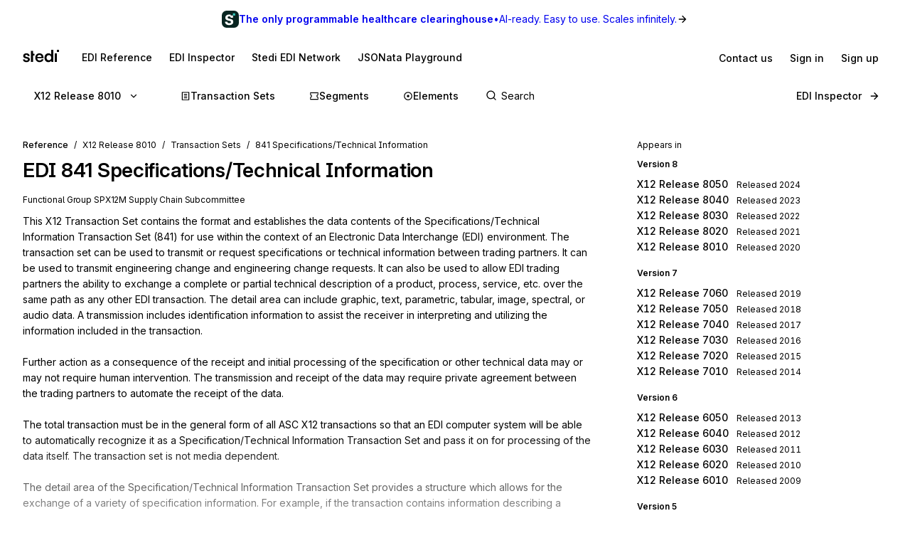

--- FILE ---
content_type: text/html; charset=utf-8
request_url: https://www.stedi.com/edi/x12/transaction-set/841
body_size: 25500
content:
<!DOCTYPE html><html lang="en"><head><meta charSet="utf-8" data-next-head=""/><meta content="initial-scale=1.0, maximum-scale=5.0, width=device-width" name="viewport" data-next-head=""/><meta property="og:type" content="website" data-next-head=""/><meta property="og:image:width" content="400" data-next-head=""/><meta property="og:image:height" content="400" data-next-head=""/><script type="application/ld+json" data-next-head="">{"@context":"https://schema.org","@graph":[{"@type":"BreadcrumbList","itemListElement":[{"@type":"ListItem","position":1,"name":"X12","item":"https://www.stedi.com/edi"},{"@type":"ListItem","position":2,"name":"Release 8010","item":"https://www.stedi.com/edi/x12"},{"@type":"ListItem","position":3,"name":"Transaction Sets","item":"https://www.stedi.com/edi/x12/transaction-set"},{"@type":"ListItem","position":4,"name":"841 Specifications/Technical Information","item":"https://www.stedi.com/edi/x12/transaction-set/841"}]}]}</script><title data-next-head="">X12 EDI 841 Specifications/Technical Information - Stedi</title><meta name="robots" content="index,follow" data-next-head=""/><meta name="description" content="841 Specifications/Technical Information, This X12 Transaction Set contains the format and establishes the data contents of the Specifications/Technical Information Transaction Set (841) for use within the context of an Electronic Data Interchange (EDI) environment. The transaction set can be used to transmit or request specifications or technical information between trading partners. It can be used to transmit engineering change and engineering change requests. It can also be used to allow EDI trading partners the ability to exchange a complete or partial technical description of a product, process, service, etc. over the same path as any other EDI transaction. The detail area can include graphic, text, parametric, tabular, image, spectral, or audio data. A transmission includes identification information to assist the receiver in interpreting and utilizing the information included in the transaction.

Further action as a consequence of the receipt and initial processing of the specification or other technical data may or may not require human intervention. The transmission and receipt of the data may require private agreement between the trading partners to automate the receipt of the data.

The total transaction must be in the general form of all ASC X12 transactions so that an EDI computer system will be able to automatically recognize it as a Specification/Technical Information Transaction Set and pass it on for processing of the data itself. The transaction set is not media dependent.

The detail area of the Specification/Technical Information Transaction Set provides a structure which allows for the exchange of a variety of specification information. For example, if the transaction contains information describing a complete assembly, it would be necessary to include the assembly model, the models for each of the individual parts, and the associated specifications. In the case of a process it may be necessary to transmit the specification of the product along with the specifications of the process and raw materials. This transaction set can also be linked to other transaction sets.

This transaction set is not limited to a specific transmission protocol and uses other standards as applicable where they do not conflict with these requirements for specification transaction." data-next-head=""/><meta name="twitter:card" content="summary_large_image" data-next-head=""/><meta property="og:title" content="X12 EDI 841 Specifications/Technical Information - Stedi" data-next-head=""/><meta property="og:description" content="841 Specifications/Technical Information, This X12 Transaction Set contains the format and establishes the data contents of the Specifications/Technical Information Transaction Set (841) for use within the context of an Electronic Data Interchange (EDI) environment. The transaction set can be used to transmit or request specifications or technical information between trading partners. It can be used to transmit engineering change and engineering change requests. It can also be used to allow EDI trading partners the ability to exchange a complete or partial technical description of a product, process, service, etc. over the same path as any other EDI transaction. The detail area can include graphic, text, parametric, tabular, image, spectral, or audio data. A transmission includes identification information to assist the receiver in interpreting and utilizing the information included in the transaction.

Further action as a consequence of the receipt and initial processing of the specification or other technical data may or may not require human intervention. The transmission and receipt of the data may require private agreement between the trading partners to automate the receipt of the data.

The total transaction must be in the general form of all ASC X12 transactions so that an EDI computer system will be able to automatically recognize it as a Specification/Technical Information Transaction Set and pass it on for processing of the data itself. The transaction set is not media dependent.

The detail area of the Specification/Technical Information Transaction Set provides a structure which allows for the exchange of a variety of specification information. For example, if the transaction contains information describing a complete assembly, it would be necessary to include the assembly model, the models for each of the individual parts, and the associated specifications. In the case of a process it may be necessary to transmit the specification of the product along with the specifications of the process and raw materials. This transaction set can also be linked to other transaction sets.

This transaction set is not limited to a specific transmission protocol and uses other standards as applicable where they do not conflict with these requirements for specification transaction." data-next-head=""/><meta property="og:url" content="https://www.stedi.com/edi/x12/transaction-set/841" data-next-head=""/><meta property="og:image" content="https://www.stedi.com/edi/api/og-image?pageType=transactionSet&amp;release=x12-008010&amp;id=841&amp;title=Specifications%2FTechnical+Information&amp;signature=86d42971e667ccfddc739bf98c8854bcab3efc7984f728665294a76ac7b8157f" data-next-head=""/><meta property="og:image:alt" content="Transaction Set" data-next-head=""/><link rel="canonical" href="https://www.stedi.com/edi/x12/transaction-set/841" data-next-head=""/><meta content="1768499337722" name="stedi:built_at"/><meta content="8b34ff6" name="stedi:version"/><link href="/edi/manifest.json" rel="manifest"/><link href="/edi/icons/icon-72x72.png" rel="icon"/><script id="color-scheme-script" data-nscript="beforeInteractive">(function() {
                  try {
                    const savedColorScheme = localStorage.getItem('stedidotcom:colorScheme');
                    if (savedColorScheme && (savedColorScheme === 'light' || savedColorScheme === 'dark')) {
                      document.documentElement.setAttribute('data-color-scheme', savedColorScheme);
                    }
                  } catch (e) {
                    // localStorage might not be available (e.g., SSR, private browsing)
                  }
                })()</script><link rel="preload" href="/edi/_next/static/css/741533516bb42e3f.css" as="style"/><link rel="stylesheet" href="/edi/_next/static/css/741533516bb42e3f.css" data-n-g=""/><noscript data-n-css=""></noscript><script defer="" nomodule="" src="/edi/_next/static/chunks/polyfills-42372ed130431b0a.js"></script><script src="/edi/_next/static/chunks/webpack-5b04b6e4c0579ca3.js" defer=""></script><script src="/edi/_next/static/chunks/framework-ca2f8fe4a887959b.js" defer=""></script><script src="/edi/_next/static/chunks/main-7164c83cd3260d89.js" defer=""></script><script src="/edi/_next/static/chunks/pages/_app-666f9c03136d0639.js" defer=""></script><script src="/edi/_next/static/chunks/5303d9f0-b21bdd9f39478635.js" defer=""></script><script src="/edi/_next/static/chunks/35e4a3f4-5daf97495b3097c5.js" defer=""></script><script src="/edi/_next/static/chunks/1205-a10a16a36d757490.js" defer=""></script><script src="/edi/_next/static/chunks/431-486ea980fd78bcd6.js" defer=""></script><script src="/edi/_next/static/chunks/3450-8e1b4b33389fc64b.js" defer=""></script><script src="/edi/_next/static/chunks/1518-5f85e9ce87520b4e.js" defer=""></script><script src="/edi/_next/static/chunks/3389-f8c3664586d1a6a8.js" defer=""></script><script src="/edi/_next/static/chunks/1162-6793000c86151ebb.js" defer=""></script><script src="/edi/_next/static/chunks/1455-1f0a05ad103fe377.js" defer=""></script><script src="/edi/_next/static/chunks/8320-afdaf147460614d6.js" defer=""></script><script src="/edi/_next/static/chunks/506-499d7a75d139423a.js" defer=""></script><script src="/edi/_next/static/chunks/9225-26d6d61bcb8c3d52.js" defer=""></script><script src="/edi/_next/static/chunks/3159-3b1fd62340bcf19c.js" defer=""></script><script src="/edi/_next/static/chunks/pages/%5Brelease%5D/%5Bset%5D-f000ae58de7af0ec.js" defer=""></script><script src="/edi/_next/static/0e0C0cuVEws1qVwd3SmLh/_buildManifest.js" defer=""></script><script src="/edi/_next/static/0e0C0cuVEws1qVwd3SmLh/_ssgManifest.js" defer=""></script><style data-emotion="edi-ui-global 0"></style><style data-emotion="edi-ui eb6nwn gs6gbo 96j304 k380ac 1aq2uln 1d2jfkt 1jd79hb f7dg9o 10vv9hi ofphcy 1dr7e22 oyj4pb qkgz3i 1ilwh8d yl22by 1vwr0x1 jiomwu rhou6 i7362i t6u9pk 1od6ny8 wsaz3e hcxd9n hnbyrd fsac20 vbmcq2 wsktx 11rbjgl 110jw3f 1pdtcdg 1eyhih 1zj7c7 f7rp5j 1n3346y 1fwyf9x ppwrfw j5qva9 11atq27 1cwckua relej 2rty1l 74ljx3 k3v6ka 16lc3o3 injzsy 1veofhp x5u8xx 1xu4bp6 1yge14l 15f5ph2 k1febj 1g3we05 bztsww niylr1 2af4jn 1qlrj8y d0bmie 1jl0phb 1qd8wr0 r2528q ewh75o 61cvuq 13jxv04 1q15jvu ur8aae 19m5joi vacwt5 alf3ix 1yidkq 1ox5cny 4wychs 2xgycv lum48u 6e98r 1kpyh2c bebo2p 1pi1kwa jqmon9 1bhanvq 1anvyq1 7y9oad btfqp5 1r80f71 1td708y 1uzkjbv 1l2z5qm 1u70xfg 7qfdnt m3iql9 185n7j1 6pg28p 2j8w7j">.edi-ui-eb6nwn{isolation:isolate;display:-webkit-box;display:-webkit-flex;display:-ms-flexbox;display:flex;-webkit-flex-direction:column;-ms-flex-direction:column;flex-direction:column;padding-top:162px;min-height:100vh;height:1px;}@media(min-width: 640px){.edi-ui-eb6nwn{padding-top:162px;}}@media(min-width: 960px){.edi-ui-eb6nwn{padding-top:108px;}}@media(min-width: 1280px){.edi-ui-eb6nwn{padding-top:108px;}}@media(min-width: 1440px){.edi-ui-eb6nwn{padding-top:108px;}}@media print{.edi-ui-eb6nwn{height:unset;min-height:unset;padding-top:unset;}}.edi-ui-gs6gbo{background-color:var(--gray1);display:none;}@media (max-width: 960px){.edi-ui-gs6gbo{display:initial;}}.edi-ui-96j304{display:-webkit-box;display:-webkit-flex;display:-ms-flexbox;display:flex;gap:0;position:fixed;z-index:2;top:0;left:0;right:0;-webkit-flex-direction:column;-ms-flex-direction:column;flex-direction:column;gap:0;}.edi-ui-k380ac{display:-webkit-box;display:-webkit-flex;display:-ms-flexbox;display:flex;-webkit-flex-direction:row;-ms-flex-direction:row;flex-direction:row;width:100%;height:54px;background:linear-gradient(0.25turn, var(--green15), var(--green6));-webkit-align-items:center;-webkit-box-align:center;-ms-flex-align:center;align-items:center;-webkit-box-pack:center;-ms-flex-pack:center;-webkit-justify-content:center;justify-content:center;gap:8px;-webkit-text-decoration:none;text-decoration:none;cursor:pointer;}.edi-ui-1aq2uln:not(.disableBoxProps){color:var(--gray18);font-size:14px;}.edi-ui-1d2jfkt{background-color:var(--gray1);border-bottom:1px solid var(--gray6);min-height:108px;padding-block-start:12px;row-gap:12px;}@media(min-width: 640px){.edi-ui-1d2jfkt{min-height:108px;}}@media(min-width: 960px){.edi-ui-1d2jfkt{min-height:54px;}}@media(min-width: 1280px){.edi-ui-1d2jfkt{min-height:54px;}}@media(min-width: 1440px){.edi-ui-1d2jfkt{min-height:54px;}}.edi-ui-1jd79hb{-webkit-box-pack:justify;-webkit-justify-content:space-between;justify-content:space-between;-webkit-align-items:center;-webkit-box-align:center;-ms-flex-align:center;align-items:center;width:100%;padding-left:16px;padding-right:16px;display:none;}@media(min-width: 640px){.edi-ui-1jd79hb{padding-left:32px;padding-right:32px;}}@media (max-width: 960px){.edi-ui-1jd79hb{display:-webkit-box;display:-webkit-flex;display:-ms-flexbox;display:flex;}}.edi-ui-f7dg9o{border-radius:2px;margin-right:18px;padding-block:2px;-webkit-padding-end:2px;padding-inline-end:2px;width:-webkit-fit-content;width:-moz-fit-content;width:fit-content;}.edi-ui-f7dg9o:focus{outline:0;}.edi-ui-f7dg9o:focus-visible{box-shadow:0 0 0 var(--hairline-border-width) var(--gray6),0 0 0 1px var(--gray1),0 0 0 2px var(--blue14);}.edi-ui-10vv9hi{display:-webkit-box;display:-webkit-flex;display:-ms-flexbox;display:flex;gap:0;-webkit-box-pack:justify;-webkit-justify-content:space-between;justify-content:space-between;-webkit-align-items:center;-webkit-box-align:center;-ms-flex-align:center;align-items:center;gap:12px;}.edi-ui-ofphcy{--fontweight:500;-webkit-align-items:center;-webkit-box-align:center;-ms-flex-align:center;align-items:center;-webkit-appearance:none;-moz-appearance:none;-ms-appearance:none;appearance:none;background-color:transparent;border:0;border-radius:6px;color:var(--gray18);cursor:pointer;display:-webkit-box;display:-webkit-flex;display:-ms-flexbox;display:flex;font-size:12px;-webkit-box-pack:center;-ms-flex-pack:center;-webkit-justify-content:center;justify-content:center;line-height:16px;margin:0;opacity:1;min-height:28px;min-width:28px;outline:none;padding:6px;position:relative;-webkit-text-decoration:none;text-decoration:none;-webkit-transition:background 80ms ease-in-out,border 100ms ease,background 100ms ease,box-shadow 150ms ease;transition:background 80ms ease-in-out,border 100ms ease,background 100ms ease,box-shadow 150ms ease;font-size:14px;padding-block:6px;height:32px;min-width:32px;-webkit-flex-shrink:0;-ms-flex-negative:0;flex-shrink:0;}.edi-ui-ofphcy:hover{background-color:var(--gray4);-webkit-text-decoration:unset;text-decoration:unset;}.edi-ui-ofphcy:focus-visible{box-shadow:0 0 0 var(--hairline-border-width) var(--gray6),0 0 0 1px var(--gray1),0 0 0 2px var(--blue14);}.edi-ui-ofphcy:active,.edi-ui-ofphcy:active:focus-visible{background-color:var(--gray5);box-shadow:none;}.edi-ui-ofphcy:disabled{background-color:var(--gray3);color:var(--gray8);cursor:default;}.edi-ui-ofphcy >span[class*="ButtonIcon"]{padding:0;}@media (max-width: 639px){.edi-ui-ofphcy{display:none;}}.edi-ui-1dr7e22{gap:12px;padding-inline:6px;-webkit-align-items:center;-webkit-box-align:center;-ms-flex-align:center;align-items:center;display:-webkit-box;display:-webkit-flex;display:-ms-flexbox;display:flex;-webkit-box-pack:center;-ms-flex-pack:center;-webkit-justify-content:center;justify-content:center;padding:0 6px;opacity:1;min-width:0;}.edi-ui-oyj4pb{--fontweight:500;-webkit-align-items:center;-webkit-box-align:center;-ms-flex-align:center;align-items:center;-webkit-appearance:none;-moz-appearance:none;-ms-appearance:none;appearance:none;background-color:transparent;border:0;border-radius:6px;color:var(--gray18);cursor:pointer;display:-webkit-box;display:-webkit-flex;display:-ms-flexbox;display:flex;font-size:12px;-webkit-box-pack:center;-ms-flex-pack:center;-webkit-justify-content:center;justify-content:center;line-height:16px;margin:0;opacity:1;min-height:28px;min-width:28px;outline:none;padding:6px;position:relative;-webkit-text-decoration:none;text-decoration:none;-webkit-transition:background 80ms ease-in-out,border 100ms ease,background 100ms ease,box-shadow 150ms ease;transition:background 80ms ease-in-out,border 100ms ease,background 100ms ease,box-shadow 150ms ease;font-size:14px;padding-block:6px;height:32px;min-width:32px;-webkit-flex-shrink:0;-ms-flex-negative:0;flex-shrink:0;}.edi-ui-oyj4pb:hover{background-color:var(--gray4);-webkit-text-decoration:unset;text-decoration:unset;}.edi-ui-oyj4pb:focus-visible{box-shadow:0 0 0 var(--hairline-border-width) var(--gray6),0 0 0 1px var(--gray1),0 0 0 2px var(--blue14);}.edi-ui-oyj4pb:active,.edi-ui-oyj4pb:active:focus-visible{background-color:var(--gray5);box-shadow:none;}.edi-ui-oyj4pb:disabled{background-color:var(--gray3);color:var(--gray8);cursor:default;}.edi-ui-oyj4pb >span[class*="ButtonIcon"]{padding:0;}@media (min-width: 640px){.edi-ui-oyj4pb{display:none;}}.edi-ui-qkgz3i{-webkit-align-items:center;-webkit-box-align:center;-ms-flex-align:center;align-items:center;display:-webkit-box;display:-webkit-flex;display:-ms-flexbox;display:flex;-webkit-flex:none;-ms-flex:none;flex:none;height:16px;-webkit-box-pack:center;-ms-flex-pack:center;-webkit-justify-content:center;justify-content:center;opacity:1;padding:1px;width:16px;}.edi-ui-qkgz3i>svg{height:100%;width:100%;}.edi-ui-1ilwh8d{--fontweight:500;-webkit-align-items:center;-webkit-box-align:center;-ms-flex-align:center;align-items:center;-webkit-appearance:none;-moz-appearance:none;-ms-appearance:none;appearance:none;background-color:var(--gray4);border:0;border-radius:6px;color:var(--gray18);cursor:pointer;display:-webkit-box;display:-webkit-flex;display:-ms-flexbox;display:flex;font-size:12px;-webkit-box-pack:center;-ms-flex-pack:center;-webkit-justify-content:center;justify-content:center;line-height:16px;margin:0;opacity:1;min-height:28px;min-width:28px;outline:none;padding:6px;position:relative;-webkit-text-decoration:none;text-decoration:none;-webkit-transition:background 80ms ease-in-out,border 100ms ease,background 100ms ease,box-shadow 150ms ease;transition:background 80ms ease-in-out,border 100ms ease,background 100ms ease,box-shadow 150ms ease;font-size:14px;padding-block:6px;height:32px;min-width:32px;-webkit-flex-shrink:0;-ms-flex-negative:0;flex-shrink:0;}.edi-ui-1ilwh8d:hover{background-color:var(--gray5);-webkit-text-decoration:unset;text-decoration:unset;}.edi-ui-1ilwh8d:focus-visible{box-shadow:0 0 0 var(--hairline-border-width) var(--gray6),0 0 0 1px var(--gray1),0 0 0 2px var(--blue14);}.edi-ui-1ilwh8d:active,.edi-ui-1ilwh8d:active:focus-visible{background-color:var(--gray6);box-shadow:none;}.edi-ui-1ilwh8d:disabled{background-color:var(--gray3);color:var(--gray8);cursor:default;}.edi-ui-1ilwh8d >span[class*="ButtonIcon"]{padding:0;}.edi-ui-yl22by{--fontweight:500;-webkit-align-items:center;-webkit-box-align:center;-ms-flex-align:center;align-items:center;-webkit-appearance:none;-moz-appearance:none;-ms-appearance:none;appearance:none;background-color:var(--green14);border:0;border-radius:6px;color:var(--green1);cursor:pointer;display:-webkit-box;display:-webkit-flex;display:-ms-flexbox;display:flex;font-size:12px;-webkit-box-pack:center;-ms-flex-pack:center;-webkit-justify-content:center;justify-content:center;line-height:16px;margin:0;opacity:1;min-height:28px;min-width:28px;outline:none;padding:6px;position:relative;-webkit-text-decoration:none;text-decoration:none;-webkit-transition:background 80ms ease-in-out,border 100ms ease,background 100ms ease,box-shadow 150ms ease;transition:background 80ms ease-in-out,border 100ms ease,background 100ms ease,box-shadow 150ms ease;font-size:14px;padding-block:6px;height:32px;min-width:32px;-webkit-flex-shrink:0;-ms-flex-negative:0;flex-shrink:0;}.edi-ui-yl22by:hover{background-color:var(--green15);-webkit-text-decoration:unset;text-decoration:unset;}.edi-ui-yl22by:focus-visible{box-shadow:0 0 0 var(--hairline-border-width) var(--gray6),0 0 0 1px var(--gray1),0 0 0 2px var(--blue14);}.edi-ui-yl22by:active,.edi-ui-yl22by:active:focus-visible{background-color:var(--green16);box-shadow:none;}.edi-ui-yl22by:disabled{background-color:var(--gray3);color:var(--gray8);cursor:default;}.edi-ui-yl22by >span[class*="ButtonIcon"]{padding:0;}.edi-ui-1vwr0x1{-webkit-align-items:center;-webkit-box-align:center;-ms-flex-align:center;align-items:center;color:var(--gray18);padding-bottom:12px;padding-top:12px;overflow-x:auto;padding-left:2px;padding-right:16px;-webkit-mask-image:linear-gradient(to right, transparent, black 5%, black 90%, transparent);-webkit-mask-image:linear-gradient(to right, transparent, black 5%, black 90%, transparent);mask-image:linear-gradient(to right, transparent, black 5%, black 90%, transparent);-webkit-mask-size:100% 100%;-webkit-mask-size:100% 100%;mask-size:100% 100%;-webkit-mask-repeat:no-repeat;-webkit-mask-repeat:no-repeat;mask-repeat:no-repeat;width:100%;display:none;}@media(min-width: 640px){.edi-ui-1vwr0x1{padding-left:18px;padding-right:32px;}}@media (max-width: 960px){.edi-ui-1vwr0x1{display:-webkit-box;display:-webkit-flex;display:-ms-flexbox;display:flex;}}.edi-ui-jiomwu{--fontweight:500;-webkit-align-items:center;-webkit-box-align:center;-ms-flex-align:center;align-items:center;-webkit-appearance:none;-moz-appearance:none;-ms-appearance:none;appearance:none;background-color:transparent;border:0;border-radius:6px;color:var(--gray18);cursor:pointer;display:-webkit-box;display:-webkit-flex;display:-ms-flexbox;display:flex;font-size:12px;-webkit-box-pack:center;-ms-flex-pack:center;-webkit-justify-content:center;justify-content:center;line-height:16px;margin:0;opacity:1;min-height:28px;min-width:28px;outline:none;padding:6px;position:relative;-webkit-text-decoration:none;text-decoration:none;-webkit-transition:background 80ms ease-in-out,border 100ms ease,background 100ms ease,box-shadow 150ms ease;transition:background 80ms ease-in-out,border 100ms ease,background 100ms ease,box-shadow 150ms ease;font-size:14px;padding-block:6px;height:32px;min-width:32px;-webkit-flex-shrink:0;-ms-flex-negative:0;flex-shrink:0;}.edi-ui-jiomwu:hover{background-color:var(--gray4);-webkit-text-decoration:unset;text-decoration:unset;}.edi-ui-jiomwu:focus-visible{box-shadow:0 0 0 var(--hairline-border-width) var(--gray6),0 0 0 1px var(--gray1),0 0 0 2px var(--blue14);}.edi-ui-jiomwu:active,.edi-ui-jiomwu:active:focus-visible{background-color:var(--gray5);box-shadow:none;}.edi-ui-jiomwu:disabled{background-color:var(--gray3);color:var(--gray8);cursor:default;}.edi-ui-jiomwu >span[class*="ButtonIcon"]{padding:0;}.edi-ui-rhou6{background-color:var(--gray1);}@media (max-width: 960px){.edi-ui-rhou6{display:none;}}.edi-ui-i7362i:not(.disableBoxProps){color:var(--gray18);font-size:14px;--fontweight:600;}.edi-ui-t6u9pk{-webkit-align-items:center;-webkit-box-align:center;-ms-flex-align:center;align-items:center;background-color:var(--gray1);border-bottom:1px solid var(--gray6);justify-items:start;display:-webkit-box;display:-webkit-flex;display:-ms-flexbox;display:flex;min-height:108px;overflow-x:auto;padding-left:16px;padding-right:16px;row-gap:12px;}@media(min-width: 640px){.edi-ui-t6u9pk{min-height:108px;padding-left:32px;padding-right:32px;}}@media(min-width: 960px){.edi-ui-t6u9pk{min-height:54px;}}@media(min-width: 1280px){.edi-ui-t6u9pk{min-height:54px;}}@media(min-width: 1440px){.edi-ui-t6u9pk{min-height:54px;}}.edi-ui-1od6ny8{border-radius:2px;margin-right:18px;padding-block:2px;-webkit-padding-end:2px;padding-inline-end:2px;-webkit-transition:border 100ms ease,background 100ms ease,box-shadow 150ms ease;transition:border 100ms ease,background 100ms ease,box-shadow 150ms ease;width:-webkit-fit-content;width:-moz-fit-content;width:fit-content;}.edi-ui-1od6ny8:focus{outline:0;}.edi-ui-1od6ny8:focus-visible{box-shadow:0 0 0 var(--hairline-border-width) var(--gray6),0 0 0 1px var(--gray1),0 0 0 2px var(--blue14);}.edi-ui-wsaz3e{-webkit-align-items:center;-webkit-box-align:center;-ms-flex-align:center;align-items:center;color:var(--gray18);display:-webkit-box;display:-webkit-flex;display:-ms-flexbox;display:flex;-webkit-flex:1 1 auto;-ms-flex:1 1 auto;flex:1 1 auto;justify-self:start;min-width:-webkit-fit-content;min-width:-moz-fit-content;min-width:fit-content;padding-bottom:12px;padding-top:1px;}@media(min-width: 640px){.edi-ui-wsaz3e{padding-bottom:1px;}}.edi-ui-hcxd9n{-webkit-align-items:center;-webkit-box-align:center;-ms-flex-align:center;align-items:center;color:var(--gray18);display:-webkit-box;display:-webkit-flex;display:-ms-flexbox;display:flex;-webkit-flex:1 1 auto;-ms-flex:1 1 auto;flex:1 1 auto;gap:12px;justify-self:end;max-width:-webkit-fit-content;max-width:-moz-fit-content;max-width:fit-content;min-width:-webkit-fit-content;min-width:-moz-fit-content;min-width:fit-content;padding-top:1px;}.edi-ui-hnbyrd{width:100%;max-width:100vw;position:relative;z-index:1;background:var(--gray1);}@media(min-width: 640px){.edi-ui-hnbyrd{position:fixed;z-index:2;}}.edi-ui-fsac20{padding-left:32px;padding-right:32px;position:relative;}@media screen and (max-width: 700px){.edi-ui-fsac20{padding-left:16px;padding-right:16px;}}.edi-ui-vbmcq2{display:-webkit-box;display:-webkit-flex;display:-ms-flexbox;display:flex;-webkit-align-items:center;-webkit-box-align:center;-ms-flex-align:center;align-items:center;-webkit-box-flex-wrap:wrap;-webkit-flex-wrap:wrap;-ms-flex-wrap:wrap;flex-wrap:wrap;gap:0;border-bottom:1px solid var(--gray7);height:54px;}.edi-ui-wsktx{-webkit-flex:1 1 auto;-ms-flex:1 1 auto;flex:1 1 auto;display:-webkit-box;display:-webkit-flex;display:-ms-flexbox;display:flex;-webkit-align-items:center;-webkit-box-align:center;-ms-flex-align:center;align-items:center;width:100%;}.edi-ui-11rbjgl{--fontweight:500;-webkit-align-items:center;-webkit-box-align:center;-ms-flex-align:center;align-items:center;-webkit-appearance:none;-moz-appearance:none;-ms-appearance:none;appearance:none;background-color:transparent;border:0;border-radius:6px;color:var(--gray18);cursor:pointer;display:-webkit-box;display:-webkit-flex;display:-ms-flexbox;display:flex;font-size:14px;-webkit-box-pack:center;-ms-flex-pack:center;-webkit-justify-content:center;justify-content:center;line-height:20px;margin:0;opacity:1;min-height:36px;min-width:36px;outline:none;padding:8px;position:relative;-webkit-text-decoration:none;text-decoration:none;-webkit-transition:background 80ms ease-in-out,border 100ms ease,background 100ms ease,box-shadow 150ms ease;transition:background 80ms ease-in-out,border 100ms ease,background 100ms ease,box-shadow 150ms ease;}.edi-ui-11rbjgl:not(.disableBoxProps){-webkit-flex:none;-ms-flex:none;flex:none;margin-right:32px;}.edi-ui-11rbjgl:hover{background-color:var(--gray4);-webkit-text-decoration:unset;text-decoration:unset;}.edi-ui-11rbjgl:focus-visible{box-shadow:0 0 0 var(--hairline-border-width) var(--gray6),0 0 0 1px var(--gray1),0 0 0 2px var(--blue14);}.edi-ui-11rbjgl:active,.edi-ui-11rbjgl:active:focus-visible{background-color:var(--gray5);box-shadow:none;}.edi-ui-11rbjgl:disabled{background-color:var(--gray3);color:var(--gray8);cursor:default;}.edi-ui-110jw3f{gap:16px;padding-inline:8px;-webkit-align-items:center;-webkit-box-align:center;-ms-flex-align:center;align-items:center;display:-webkit-box;display:-webkit-flex;display:-ms-flexbox;display:flex;-webkit-box-pack:center;-ms-flex-pack:center;-webkit-justify-content:center;justify-content:center;padding:0 8px;opacity:1;min-width:0;}.edi-ui-1pdtcdg{-webkit-align-items:center;-webkit-box-align:center;-ms-flex-align:center;align-items:center;display:-webkit-box;display:-webkit-flex;display:-ms-flexbox;display:flex;-webkit-flex:none;-ms-flex:none;flex:none;height:20px;-webkit-box-pack:center;-ms-flex-pack:center;-webkit-justify-content:center;justify-content:center;opacity:1;padding:2px;width:20px;}.edi-ui-1pdtcdg>svg{height:100%;width:100%;}.edi-ui-1eyhih{--fontweight:500;-webkit-align-items:center;-webkit-box-align:center;-ms-flex-align:center;align-items:center;-webkit-appearance:none;-moz-appearance:none;-ms-appearance:none;appearance:none;background-color:var(--gray4);border:0;border-radius:6px;color:var(--gray18);cursor:pointer;display:-webkit-box;display:-webkit-flex;display:-ms-flexbox;display:flex;font-size:14px;-webkit-box-pack:center;-ms-flex-pack:center;-webkit-justify-content:center;justify-content:center;line-height:20px;margin:0;opacity:1;min-height:36px;min-width:36px;outline:none;padding:8px;position:relative;-webkit-text-decoration:none;text-decoration:none;-webkit-transition:background 80ms ease-in-out,border 100ms ease,background 100ms ease,box-shadow 150ms ease;transition:background 80ms ease-in-out,border 100ms ease,background 100ms ease,box-shadow 150ms ease;display:none;}.edi-ui-1eyhih:not(.disableBoxProps){-webkit-flex:none;-ms-flex:none;flex:none;margin-right:16px;}.edi-ui-1eyhih:hover{background-color:var(--gray5);-webkit-text-decoration:unset;text-decoration:unset;}.edi-ui-1eyhih:focus-visible{box-shadow:0 0 0 var(--hairline-border-width) var(--gray6),0 0 0 1px var(--gray1),0 0 0 2px var(--blue14);}.edi-ui-1eyhih:active,.edi-ui-1eyhih:active:focus-visible{background-color:var(--gray6);box-shadow:none;}.edi-ui-1eyhih:disabled{background-color:var(--gray3);color:var(--gray8);cursor:default;}@media(min-width: 640px){.edi-ui-1eyhih{display:none;}}@media(min-width: 960px){.edi-ui-1eyhih{display:-webkit-box;display:-webkit-flex;display:-ms-flexbox;display:flex;}}.edi-ui-1zj7c7{--fontweight:500;-webkit-align-items:center;-webkit-box-align:center;-ms-flex-align:center;align-items:center;-webkit-appearance:none;-moz-appearance:none;-ms-appearance:none;appearance:none;background-color:transparent;border:0;border-radius:6px;color:var(--gray18);cursor:pointer;display:-webkit-box;display:-webkit-flex;display:-ms-flexbox;display:flex;font-size:14px;-webkit-box-pack:center;-ms-flex-pack:center;-webkit-justify-content:center;justify-content:center;line-height:20px;margin:0;opacity:1;min-height:36px;min-width:36px;outline:none;padding:8px;position:relative;-webkit-text-decoration:none;text-decoration:none;-webkit-transition:background 80ms ease-in-out,border 100ms ease,background 100ms ease,box-shadow 150ms ease;transition:background 80ms ease-in-out,border 100ms ease,background 100ms ease,box-shadow 150ms ease;display:none;}.edi-ui-1zj7c7:not(.disableBoxProps){-webkit-flex:none;-ms-flex:none;flex:none;margin-right:16px;}.edi-ui-1zj7c7:hover{background-color:var(--gray4);-webkit-text-decoration:unset;text-decoration:unset;}.edi-ui-1zj7c7:focus-visible{box-shadow:0 0 0 var(--hairline-border-width) var(--gray6),0 0 0 1px var(--gray1),0 0 0 2px var(--blue14);}.edi-ui-1zj7c7:active,.edi-ui-1zj7c7:active:focus-visible{background-color:var(--gray5);box-shadow:none;}.edi-ui-1zj7c7:disabled{background-color:var(--gray3);color:var(--gray8);cursor:default;}@media(min-width: 640px){.edi-ui-1zj7c7{display:none;}}@media(min-width: 960px){.edi-ui-1zj7c7{display:-webkit-box;display:-webkit-flex;display:-ms-flexbox;display:flex;}}.edi-ui-f7rp5j{display:-webkit-box;display:-webkit-flex;display:-ms-flexbox;display:flex;-webkit-flex:1 1 auto;-ms-flex:1 1 auto;flex:1 1 auto;border-radius:4px;}.edi-ui-f7rp5j:hover input::-webkit-input-placeholder{color:var(--gray11);}.edi-ui-f7rp5j:hover input::-moz-placeholder{color:var(--gray11);}.edi-ui-f7rp5j:hover input:-ms-input-placeholder{color:var(--gray11);}.edi-ui-f7rp5j:focus-within input::-webkit-input-placeholder{color:var(--gray11);}.edi-ui-f7rp5j:focus-within input::-moz-placeholder{color:var(--gray11);}.edi-ui-f7rp5j:focus-within input:-ms-input-placeholder{color:var(--gray11);}.edi-ui-f7rp5j:hover input::placeholder,.edi-ui-f7rp5j:focus-within input::placeholder{color:var(--gray11);}@media screen and (max-width: 700px){.edi-ui-f7rp5j{margin-left:0;max-width:auto;width:100%;}}.edi-ui-1n3346y{position:relative;-webkit-flex:1 1 auto;-ms-flex:1 1 auto;flex:1 1 auto;}.edi-ui-1n3346y input{width:100%;border:0;margin:0;white-space:nowrap;text-overflow:ellipsis;overflow:hidden;font-size:14px;padding-left:28px;color:var(--gray18);background-color:transparent;border-color:var(--gray15);border-style:solid;border-radius:4px;border-width:0;padding-top:1px;padding-bottom:1px;}.edi-ui-1n3346y input:focus-visible{box-shadow:none;}.edi-ui-1n3346y input::-webkit-input-placeholder{color:var(--gray14);}.edi-ui-1n3346y input::-moz-placeholder{color:var(--gray14);}.edi-ui-1n3346y input:-ms-input-placeholder{color:var(--gray14);}.edi-ui-1n3346y input::placeholder{color:var(--gray14);}.edi-ui-1n3346y input:hover:not(:focus){border-color:var(--gray17);}.edi-ui-1n3346y input:not(:placeholder-shown){--fontweight:500;}.edi-ui-1n3346y svg{position:absolute;left:6px;top:10px;}.edi-ui-1fwyf9x{-webkit-appearance:none;-moz-appearance:none;-ms-appearance:none;appearance:none;border-radius:6px;border-style:none;box-shadow:0 0 0 var(--hairline-border-width) var(--gray5);font-size:14px;--fontweight:400;font-variation-settings:"wght" 400;line-height:36px;margin:0;min-height:36px;padding:0 12px;-webkit-transition:all 150ms ease-out;transition:all 150ms ease-out;width:100%;outline:var(--hairline-border-width) solid transparent;background-color:var(--gray3);color:var(--gray18);}.edi-ui-1fwyf9x:hover{background-color:var(--gray3);box-shadow:0 0 0 var(--hairline-border-width) var(--gray6);}.edi-ui-1fwyf9x:focus-visible{box-shadow:0 0 0 var(--hairline-border-width) var(--gray6),0 0 0 1px var(--gray1),0 0 0 2px var(--blue14);color:var(--gray18);}.edi-ui-1fwyf9x::-webkit-input-placeholder{color:var(--gray13);opacity:1;}.edi-ui-1fwyf9x::-moz-placeholder{color:var(--gray13);opacity:1;}.edi-ui-1fwyf9x:-ms-input-placeholder{color:var(--gray13);opacity:1;}.edi-ui-1fwyf9x::placeholder{color:var(--gray13);opacity:1;}.edi-ui-1fwyf9x:invalid{background-color:var(--red2);box-shadow:0 0 0 var(--hairline-border-width) var(--red5);color:var(--red15);}.edi-ui-1fwyf9x:invalid:hover{background-color:var(--red3);box-shadow:0 0 0 var(--hairline-border-width) var(--red6);}.edi-ui-1fwyf9x:invalid:focus-visible{box-shadow:0 0 0 var(--hairline-border-width) var(--red6),0 0 0 1px var(--gray1),0 0 0 2px var(--red13);}.edi-ui-1fwyf9x:invalid::-webkit-input-placeholder{color:var(--red8);}.edi-ui-1fwyf9x:invalid::-moz-placeholder{color:var(--red8);}.edi-ui-1fwyf9x:invalid:-ms-input-placeholder{color:var(--red8);}.edi-ui-1fwyf9x:invalid::placeholder{color:var(--red8);}.edi-ui-1fwyf9x:disabled{background-color:var(--gray2);box-shadow:0 0 0 var(--hairline-border-width) var(--gray5);color:var(--gray13);cursor:not-allowed;}.edi-ui-1fwyf9x:disabled:focus-visible{box-shadow:0 0 0 var(--hairline-border-width) var(--gray6),0 0 0 1px var(--gray1),0 0 0 2px var(--blue14);}.edi-ui-1fwyf9x:disabled::-webkit-input-placeholder{color:var(--gray13);}.edi-ui-1fwyf9x:disabled::-moz-placeholder{color:var(--gray13);}.edi-ui-1fwyf9x:disabled:-ms-input-placeholder{color:var(--gray13);}.edi-ui-1fwyf9x:disabled::placeholder{color:var(--gray13);}.edi-ui-1fwyf9x:is(input):-moz-read-only{background-color:var(--gray2);box-shadow:0 0 0 var(--hairline-border-width) var(--gray5);color:var(--gray15);}.edi-ui-1fwyf9x:is(input):read-only{background-color:var(--gray2);box-shadow:0 0 0 var(--hairline-border-width) var(--gray5);color:var(--gray15);}.edi-ui-1fwyf9x:is(input):-moz-read-only:focus-visible{box-shadow:0 0 0 var(--hairline-border-width) var(--gray6),0 0 0 1px var(--gray1),0 0 0 2px var(--blue14);}.edi-ui-1fwyf9x:is(input):read-only:focus-visible{box-shadow:0 0 0 var(--hairline-border-width) var(--gray6),0 0 0 1px var(--gray1),0 0 0 2px var(--blue14);}.edi-ui-1fwyf9x:is(input):-moz-read-only::placeholder{color:var(--gray13);opacity:1;}.edi-ui-1fwyf9x:is(input):read-only::placeholder{color:var(--gray13);opacity:1;}.edi-ui-1fwyf9x:is(textarea):-moz-read-only{background-color:var(--gray2);box-shadow:0 0 0 var(--hairline-border-width) var(--gray5);color:var(--gray15);}.edi-ui-1fwyf9x:is(textarea):read-only{background-color:var(--gray2);box-shadow:0 0 0 var(--hairline-border-width) var(--gray5);color:var(--gray15);}.edi-ui-1fwyf9x:is(textarea):-moz-read-only:focus-visible{box-shadow:0 0 0 var(--hairline-border-width) var(--gray6),0 0 0 1px var(--gray1),0 0 0 2px var(--blue14);}.edi-ui-1fwyf9x:is(textarea):read-only:focus-visible{box-shadow:0 0 0 var(--hairline-border-width) var(--gray6),0 0 0 1px var(--gray1),0 0 0 2px var(--blue14);}.edi-ui-1fwyf9x:is(textarea):-moz-read-only::placeholder{color:var(--gray13);opacity:1;}.edi-ui-1fwyf9x:is(textarea):read-only::placeholder{color:var(--gray13);opacity:1;}.edi-ui-ppwrfw{--fontweight:500;-webkit-align-items:center;-webkit-box-align:center;-ms-flex-align:center;align-items:center;-webkit-appearance:none;-moz-appearance:none;-ms-appearance:none;appearance:none;background-color:transparent;border:0;border-radius:6px;color:var(--gray18);cursor:pointer;display:-webkit-box;display:-webkit-flex;display:-ms-flexbox;display:flex;font-size:14px;-webkit-box-pack:center;-ms-flex-pack:center;-webkit-justify-content:center;justify-content:center;line-height:20px;margin:0;opacity:1;min-height:36px;min-width:36px;outline:none;padding:8px;position:relative;-webkit-text-decoration:none;text-decoration:none;-webkit-transition:background 80ms ease-in-out,border 100ms ease,background 100ms ease,box-shadow 150ms ease;transition:background 80ms ease-in-out,border 100ms ease,background 100ms ease,box-shadow 150ms ease;display:none;}.edi-ui-ppwrfw:not(.disableBoxProps){-webkit-flex:none;-ms-flex:none;flex:none;margin-left:auto;}.edi-ui-ppwrfw:hover{background-color:var(--gray4);-webkit-text-decoration:unset;text-decoration:unset;}.edi-ui-ppwrfw:focus-visible{box-shadow:0 0 0 var(--hairline-border-width) var(--gray6),0 0 0 1px var(--gray1),0 0 0 2px var(--blue14);}.edi-ui-ppwrfw:active,.edi-ui-ppwrfw:active:focus-visible{background-color:var(--gray5);box-shadow:none;}.edi-ui-ppwrfw:disabled{background-color:var(--gray3);color:var(--gray8);cursor:default;}@media(min-width: 640px){.edi-ui-ppwrfw{display:none;}}@media(min-width: 960px){.edi-ui-ppwrfw{display:-webkit-box;display:-webkit-flex;display:-ms-flexbox;display:flex;}}.edi-ui-j5qva9{display:-webkit-box;display:-webkit-flex;display:-ms-flexbox;display:flex;padding-top:initial;-webkit-flex-direction:column;-ms-flex-direction:column;flex-direction:column;line-height:1.6;}@media(min-width: 640px){.edi-ui-j5qva9{padding-top:54px;}}.edi-ui-j5qva9 h1{letter-spacing:-0.015em;line-height:1.3;}.edi-ui-j5qva9 h2,.edi-ui-j5qva9 h3{letter-spacing:-0.01em;line-height:1.3;}@media print{.edi-ui-j5qva9{color:black;}.edi-ui-j5qva9 .hidePrint{display:none;}}.edi-ui-11atq27{max-width:1600px;width:100%;}.edi-ui-1cwckua{display:-webkit-box;display:-webkit-flex;display:-ms-flexbox;display:flex;-webkit-box-pack:start;-ms-flex-pack:start;-webkit-justify-content:flex-start;justify-content:flex-start;}@media screen and (max-width: 1120px){.edi-ui-1cwckua{-webkit-flex-direction:column;-ms-flex-direction:column;flex-direction:column;-webkit-align-items:flex-start;-webkit-box-align:flex-start;-ms-flex-align:flex-start;align-items:flex-start;}}.edi-ui-relej{padding-top:0;padding-bottom:32px;max-width:800px;min-height:auto;-webkit-flex:none;-ms-flex:none;flex:none;width:100%;}@media(min-width: 640px){.edi-ui-relej{padding-top:32px;}}@media(min-width: 960px){.edi-ui-relej{padding-top:32px;}}.edi-ui-2rty1l{max-height:100vh;min-height:25vh;overflow:hidden;}@media(min-width: 640px){.edi-ui-2rty1l{max-height:85vh;min-height:25vh;}}@media(min-width: 960px){.edi-ui-2rty1l{max-height:85vh;min-height:50vh;}}.edi-ui-74ljx3{font-size:12px;margin-bottom:8px;}.edi-ui-74ljx3 ol a[aria-current="page"],.edi-ui-74ljx3 li a[aria-current="page"]{pointer-events:none;}.edi-ui-k3v6ka{display:-webkit-box;display:-webkit-flex;display:-ms-flexbox;display:flex;-webkit-box-flex-wrap:wrap;-webkit-flex-wrap:wrap;-ms-flex-wrap:wrap;flex-wrap:wrap;-webkit-box-pack:start;-ms-flex-pack:start;-webkit-justify-content:flex-start;justify-content:flex-start;-webkit-align-items:baseline;-webkit-box-align:baseline;-ms-flex-align:baseline;align-items:baseline;}.edi-ui-k3v6ka:before{content:"\2190";display:inline-block;margin-right:8px;}@media(min-width: 640px){.edi-ui-k3v6ka:before{display:none;margin-right:0;}}@media(min-width: 960px){.edi-ui-k3v6ka:before{display:none;margin-right:0;}}.edi-ui-16lc3o3{display:none;visibility:hidden;}@media(min-width: 640px){.edi-ui-16lc3o3{display:inline-block;visibility:visible;}}@media(min-width: 960px){.edi-ui-16lc3o3{display:inline-block;visibility:visible;}}.edi-ui-16lc3o3:after{content:"/";padding:8px;color:var(--gray10);}.edi-ui-16lc3o3:last-child:after{display:none;}.edi-ui-16lc3o3:nth-last-of-type(2),.edi-ui-16lc3o3:nth-last-of-type(1){display:-webkit-inline-box;display:-webkit-inline-flex;display:-ms-inline-flexbox;display:inline-flex;visibility:visible;font-size:14px;height:48px;-webkit-box-pack:center;-ms-flex-pack:center;-webkit-justify-content:center;justify-content:center;-webkit-align-items:center;-webkit-box-align:center;-ms-flex-align:center;align-items:center;}@media(min-width: 640px){.edi-ui-16lc3o3:nth-last-of-type(2),.edi-ui-16lc3o3:nth-last-of-type(1){display:inline-block;visibility:visible;font-size:12px;height:auto;}}@media(min-width: 960px){.edi-ui-16lc3o3:nth-last-of-type(2),.edi-ui-16lc3o3:nth-last-of-type(1){display:inline-block;visibility:visible;font-size:12px;height:auto;}}.edi-ui-injzsy{--fontweight:500;background-color:transparent;border-radius:2px;color:var(--green);cursor:pointer;margin:0;padding:0;-webkit-text-decoration:underline;text-decoration:underline;text-decoration-color:transparent;text-decoration-thickness:2px;text-underline-position:from-font;-webkit-transition:ease all 100ms;transition:ease all 100ms;}.edi-ui-injzsy:not(.disableBoxProps){color:var(--gray15);}.edi-ui-injzsy:hover{text-decoration-thickness:2px;text-decoration-color:unset;}.edi-ui-injzsy:focus-visible{box-shadow:0 0 0 var(--hairline-border-width) var(--gray6),0 0 0 1px var(--gray1),0 0 0 2px var(--blue14);outline:none;}.edi-ui-1veofhp{--fontweight:500;background-color:transparent;border-radius:2px;color:var(--green);cursor:pointer;margin:0;padding:0;-webkit-text-decoration:underline;text-decoration:underline;text-decoration-color:transparent;text-decoration-thickness:2px;text-underline-position:from-font;-webkit-transition:ease all 100ms;transition:ease all 100ms;}.edi-ui-1veofhp:not(.disableBoxProps){color:var(--gray15);--fontweight:400;--disambiguate:on;}.edi-ui-1veofhp:hover{text-decoration-thickness:2px;text-decoration-color:unset;}.edi-ui-1veofhp:focus-visible{box-shadow:0 0 0 var(--hairline-border-width) var(--gray6),0 0 0 1px var(--gray1),0 0 0 2px var(--blue14);outline:none;}.edi-ui-x5u8xx:not(.disableBoxProps){color:var(--gray15);--fontweight:400;--disambiguate:on;}.edi-ui-1xu4bp6:not(.disableBoxProps){margin-bottom:16px;--fontweight:400;--disambiguate:on;}.edi-ui-1yge14l{font-size:28px;--fontweight:600;color:var(--gray14);}.edi-ui-1yge14l svg{vertical-align:middle;margin-right:8px;margin-bottom:4px;}.edi-ui-1yge14l.edi-ui-1yge14l{letter-spacing:-0.01em;line-height:1.3;}.edi-ui-15f5ph2:not(.disableBoxProps){color:var(--blue);--fontweight:600;--disambiguate:on;}.edi-ui-k1febj{display:-webkit-box;display:-webkit-flex;display:-ms-flexbox;display:flex;-webkit-flex-direction:column;-ms-flex-direction:column;flex-direction:column;gap:16px;}.edi-ui-bztsww{display:-webkit-box;display:-webkit-flex;display:-ms-flexbox;display:flex;gap:16px;}.edi-ui-bztsww:not(.disableBoxProps){margin-bottom:4px;--fontweight:400;--disambiguate:on;}.edi-ui-niylr1:not(.disableBoxProps){color:var(--gray15);margin-bottom:8px;font-size:12px;}.edi-ui-2af4jn{margin-bottom:16px;white-space:pre-wrap;}.edi-ui-2af4jn.edi-ui-2af4jn{color:var(--gray17);letter-spacing:0;line-height:1.6;}.edi-ui-1qlrj8y:not(.disableBoxProps){margin-top:16px;}.edi-ui-d0bmie{display:-webkit-box;display:-webkit-flex;display:-ms-flexbox;display:flex;gap:16px;}.edi-ui-1jl0phb{--fontweight:500;background-color:transparent;border-radius:2px;color:var(--green);cursor:pointer;margin:0;padding:0;-webkit-text-decoration:underline;text-decoration:underline;text-decoration-color:transparent;text-decoration-thickness:2px;text-underline-position:from-font;-webkit-transition:ease all 100ms;transition:ease all 100ms;display:-webkit-box;display:-webkit-flex;display:-ms-flexbox;display:flex;-webkit-align-items:center;-webkit-box-align:center;-ms-flex-align:center;align-items:center;gap:4px;}.edi-ui-1jl0phb:hover{text-decoration-thickness:2px;text-decoration-color:unset;}.edi-ui-1jl0phb:focus-visible{box-shadow:0 0 0 var(--hairline-border-width) var(--gray6),0 0 0 1px var(--gray1),0 0 0 2px var(--blue14);outline:none;}.edi-ui-1qd8wr0:first-of-type h3{margin-top:32px;}.edi-ui-r2528q{margin-bottom:16px;margin-top:64px;font-size:20px;color:var(--gray11);}.edi-ui-r2528q .anchor{display:block;position:relative;top:-160px;visibility:hidden;}.edi-ui-ewh75o{--fontweight:500;background-color:transparent;border-radius:2px;color:var(--green);cursor:pointer;margin:0;padding:0;-webkit-text-decoration:underline;text-decoration:underline;text-decoration-color:transparent;text-decoration-thickness:2px;text-underline-position:from-font;-webkit-transition:ease all 100ms;transition:ease all 100ms;position:relative;--fontweight:600;}.edi-ui-ewh75o:not(.disableBoxProps){color:var(--gray17);}.edi-ui-ewh75o:hover{text-decoration-thickness:2px;text-decoration-color:unset;}.edi-ui-ewh75o:focus-visible{box-shadow:0 0 0 var(--hairline-border-width) var(--gray6),0 0 0 1px var(--gray1),0 0 0 2px var(--blue14);outline:none;}.edi-ui-ewh75o svg{display:none;position:absolute;left:-16px;top:8px;}.edi-ui-ewh75o:hover svg{display:block;}.edi-ui-61cvuq header{margin-bottom:8px;font-size:12px;display:none;}@media(min-width: 640px){.edi-ui-61cvuq header{display:-webkit-box;display:-webkit-flex;display:-ms-flexbox;display:flex;}}.edi-ui-61cvuq header >div{-webkit-flex:none;-ms-flex:none;flex:none;width:70px;}.edi-ui-61cvuq header >div:nth-of-type(1){width:55px;}.edi-ui-61cvuq header >div:nth-of-type(3){-webkit-flex:1 1 auto;-ms-flex:1 1 auto;flex:1 1 auto;}.edi-ui-61cvuq header >div:nth-of-type(4){text-align:right;}.edi-ui-13jxv04:not(.disableBoxProps){--fontweight:400;--disambiguate:on;}.edi-ui-1q15jvu{margin-left:1px;margin-right:1px;}.edi-ui-1q15jvu:not(.disableBoxProps){padding-bottom:8px;}.edi-ui-1q15jvu:not(:first-of-type){border-top:1px solid var(--gray7);}.edi-ui-1q15jvu .segmentRowHeading{-webkit-text-decoration:none;text-decoration:none;-webkit-box-flex-wrap:wrap;-webkit-flex-wrap:wrap;-ms-flex-wrap:wrap;flex-wrap:wrap;}@media(min-width: 640px){.edi-ui-1q15jvu .segmentRowHeading{-webkit-box-flex-wrap:nowrap;-webkit-flex-wrap:nowrap;-ms-flex-wrap:nowrap;flex-wrap:nowrap;}}.edi-ui-1q15jvu .segmentRowHeading .openInSidebar{width:0;opacity:0;display:none;-webkit-transition:all 0.12s ease-in-out;transition:all 0.12s ease-in-out;}@media(min-width: 640px){.edi-ui-1q15jvu .segmentRowHeading .openInSidebar{display:none;}}@media(min-width: 960px){.edi-ui-1q15jvu .segmentRowHeading .openInSidebar{display:none;}}@media(min-width: 1280px){.edi-ui-1q15jvu .segmentRowHeading .openInSidebar{display:inline;}}.edi-ui-1q15jvu .segmentRowHeading:hover .openInSidebar{width:30px;opacity:1;}.edi-ui-1q15jvu .segmentRowHeading[aria-expanded="true"] .segmentRowId button{background-color:var(--green);}.edi-ui-1q15jvu .segmentRowHeading .segmentRowSequence{width:55px;}.edi-ui-1q15jvu .segmentRowHeading .segmentRowId{width:70px;}.edi-ui-1q15jvu .segmentRowHeading .segmentRowId button{min-height:24px;border-radius:1px;padding:0 6px;}.edi-ui-1q15jvu .segmentRowHeading .segmentRowId button span{padding:0;}.edi-ui-ur8aae{display:-webkit-box;display:-webkit-flex;display:-ms-flexbox;display:flex;-webkit-align-items:baseline;-webkit-box-align:baseline;-ms-flex-align:baseline;align-items:baseline;gap:0;}.edi-ui-ur8aae:not(.disableBoxProps){color:var(--gray14);padding-top:8px;padding-bottom:8px;}.edi-ui-19m5joi:not(.disableBoxProps){-webkit-flex:none;-ms-flex:none;flex:none;--fontweight:400;--tabularfigures:on;}.edi-ui-vacwt5:not(.disableBoxProps){-webkit-flex:none;-ms-flex:none;flex:none;}.edi-ui-alf3ix{--fontweight:500;-webkit-align-items:center;-webkit-box-align:center;-ms-flex-align:center;align-items:center;-webkit-appearance:none;-moz-appearance:none;-ms-appearance:none;appearance:none;background-color:var(--gray18);border:0;border-radius:6px;color:var(--gray1);cursor:pointer;display:-webkit-box;display:-webkit-flex;display:-ms-flexbox;display:flex;font-size:12px;-webkit-box-pack:center;-ms-flex-pack:center;-webkit-justify-content:center;justify-content:center;line-height:16px;margin:0;opacity:1;min-height:28px;min-width:28px;outline:none;padding:6px;position:relative;-webkit-text-decoration:none;text-decoration:none;-webkit-transition:background 80ms ease-in-out,border 100ms ease,background 100ms ease,box-shadow 150ms ease;transition:background 80ms ease-in-out,border 100ms ease,background 100ms ease,box-shadow 150ms ease;}.edi-ui-alf3ix:not(.disableBoxProps){background-color:var(--gray17);padding-left:4px;padding-right:4px;font-size:16px;line-height:1.4;--fontweight:600;--disambiguate:on;}.edi-ui-alf3ix:hover{background-color:var(--gray17);-webkit-text-decoration:unset;text-decoration:unset;}.edi-ui-alf3ix:focus-visible{box-shadow:0 0 0 var(--hairline-border-width) var(--gray6),0 0 0 1px var(--gray1),0 0 0 2px var(--blue14);}.edi-ui-alf3ix:active,.edi-ui-alf3ix:active:focus-visible{background-color:var(--gray16);box-shadow:none;}.edi-ui-alf3ix:disabled{background-color:var(--gray3);color:var(--gray8);cursor:default;}.edi-ui-1yidkq:not(.disableBoxProps){-webkit-flex:1 1 auto;-ms-flex:1 1 auto;flex:1 1 auto;color:var(--gray17);font-size:16px;line-height:1.4;--fontweight:500;}.edi-ui-1ox5cny:not(.disableBoxProps){margin-left:16px;}.edi-ui-4wychs{font-size:12px;--fontweight:400;-webkit-text-decoration:underline;text-decoration:underline;text-decoration-style:dotted;text-decoration-thickness:1.5px;text-underline-offset:3px;text-decoration-color:var(--gray8);}.edi-ui-2xgycv:not(.disableBoxProps){color:var(--green);margin-left:16px;}.edi-ui-lum48u:not(.disableBoxProps){font-size:12px;}.edi-ui-6e98r:not(.disableBoxProps){color:var(--gray15);margin-bottom:8px;font-size:12px;--fontweight:400;--disambiguate:on;}.edi-ui-1kpyh2c{margin-left:1px;margin-right:1px;border-radius:4px;margin-top:8px;margin-bottom:16px;background-color:var(--gray1);box-shadow:0 0 0 1px var(--gray6);}.edi-ui-1kpyh2c .summary{border-radius:3px;margin:0;outline:0;background-color:var(--green3);padding:8px 8px;cursor:pointer;--fontweight:500;}.edi-ui-1kpyh2c .summary >div{-webkit-flex:1 1 auto;-ms-flex:1 1 auto;flex:1 1 auto;}.edi-ui-1kpyh2c .summary >div span{color:var(--green);--fontweight:500;--tabularfigures:on;}.edi-ui-1kpyh2c .summary >div div{float:right;font-size:12px;}.edi-ui-1kpyh2c .summary:hover{background-color:var(--green4);}.edi-ui-1kpyh2c .summary:active{background-color:var(--green5);}.edi-ui-1kpyh2c .details{padding-left:8px;padding-right:8px;}.edi-ui-bebo2p[open] .caret{-webkit-transform:rotate(0deg);-moz-transform:rotate(0deg);-ms-transform:rotate(0deg);transform:rotate(0deg);}.edi-ui-1pi1kwa{cursor:pointer;display:-webkit-box;display:-webkit-flex;display:-ms-flexbox;display:flex;background-color:var(--gray4);padding:8px;margin-bottom:4px;border-radius:4px;outline:none;-webkit-transition:background-color 80ms ease-in-out,border 100ms ease,background 100ms ease,box-shadow 150ms ease;transition:background-color 80ms ease-in-out,border 100ms ease,background 100ms ease,box-shadow 150ms ease;}.edi-ui-1pi1kwa:hover{background-color:var(--gray5);}.edi-ui-1pi1kwa:active{background-color:var(--gray6);}.edi-ui-1pi1kwa:focus-visible{box-shadow:0 0 0 var(--hairline-border-width) var(--gray6),0 0 0 1px var(--gray1),0 0 0 2px var(--blue14);}.edi-ui-1pi1kwa::-webkit-details-marker{display:none;}.edi-ui-1pi1kwa .caret{-webkit-flex:none;-ms-flex:none;flex:none;-webkit-align-self:center;-ms-flex-item-align:center;align-self:center;margin-right:4px;-webkit-transition:-webkit-transform 0.2s ease-out;transition:transform 0.2s ease-out;-webkit-transform:rotate(-90deg);-moz-transform:rotate(-90deg);-ms-transform:rotate(-90deg);transform:rotate(-90deg);}.edi-ui-jqmon9{padding:8px;padding-top:16px;}.edi-ui-1bhanvq{display:-webkit-box;display:-webkit-flex;display:-ms-flexbox;display:flex;gap:0;display:-webkit-box;display:-webkit-flex;display:-ms-flexbox;display:flex;-webkit-align-items:flex-start;-webkit-box-align:flex-start;-ms-flex-align:flex-start;align-items:flex-start;font-size:12px;color:var(--gray15);margin-bottom:8px;--fontweight:400;white-space:pre-wrap;}.edi-ui-1bhanvq:not(.disableBoxProps){--fontweight:400;--disambiguate:on;}.edi-ui-1bhanvq svg{margin-top:4px;margin-right:8px;}.edi-ui-1anvyq1{margin-top:64px;font-size:12px;max-width:600px;}@media screen and (max-width: 1120px){.edi-ui-1anvyq1{display:none;}}.edi-ui-7y9oad:not(.disableBoxProps){color:var(--gray17);margin-bottom:32px;}.edi-ui-btfqp5{display:-webkit-box;display:-webkit-flex;display:-ms-flexbox;display:flex;gap:32px;}.edi-ui-btfqp5:not(.disableBoxProps){margin-bottom:16px;font-size:14px;}.edi-ui-1r80f71{-webkit-align-items:flex-start;-webkit-box-align:flex-start;-ms-flex-align:flex-start;align-items:flex-start;-webkit-flex:none;-ms-flex:none;flex:none;-webkit-flex-direction:column;-ms-flex-direction:column;flex-direction:column;margin-right:-32px;max-height:none;max-width:100%;padding-left:0;padding-top:0;position:relative;scrollbar-width:none;top:0;}.edi-ui-1r80f71::-webkit-scrollbar{display:none;}@media screen and (min-width: 1120px){.edi-ui-1r80f71{-webkit-flex:1 1 auto;-ms-flex:1 1 auto;flex:1 1 auto;max-width:calc(min(760px, 47%));max-height:calc(100vh - 108px);padding-left:64px;padding-top:32px;padding-bottom:32px;padding-right:32px;position:-webkit-sticky;position:sticky;overflow-y:auto;top:108px;}}.edi-ui-1td708y{display:none;visbility:hidden;}@media(min-width: 640px){.edi-ui-1td708y{display:block;visbility:visible;}}@media(min-width: 960px){.edi-ui-1td708y{display:block;visbility:visible;}}.edi-ui-1uzkjbv:not(.disableBoxProps){color:var(--gray14);margin-bottom:8px;font-size:12px;--fontweight:400;--disambiguate:on;}.edi-ui-1l2z5qm{display:block;vertical-align:top;text-align:left;margin-bottom:16px;width:100%;}.edi-ui-1l2z5qm:last-of-type{margin-bottom:0;}.edi-ui-1u70xfg:not(.disableBoxProps){display:block;margin-bottom:8px;font-size:12px;--fontweight:600;--disambiguate:on;}.edi-ui-7qfdnt{display:-webkit-box;display:-webkit-flex;display:-ms-flexbox;display:flex;-webkit-flex-direction:column;-ms-flex-direction:column;flex-direction:column;gap:8px;}.edi-ui-7qfdnt:not(.disableBoxProps){margin-bottom:16px;}.edi-ui-m3iql9{display:-webkit-box;display:-webkit-flex;display:-ms-flexbox;display:flex;-webkit-align-items:baseline;-webkit-box-align:baseline;-ms-flex-align:baseline;align-items:baseline;gap:16px;}.edi-ui-m3iql9:not(.disableBoxProps){--fontweight:400;--tabularfigures:on;}.edi-ui-185n7j1{--fontweight:500;background-color:transparent;border-radius:2px;color:var(--green);cursor:pointer;margin:0;padding:0;-webkit-text-decoration:underline;text-decoration:underline;text-decoration-color:transparent;text-decoration-thickness:2px;text-underline-position:from-font;-webkit-transition:ease all 100ms;transition:ease all 100ms;min-width:140px;display:-webkit-inline-box;display:-webkit-inline-flex;display:-ms-inline-flexbox;display:inline-flex;}.edi-ui-185n7j1:hover{text-decoration-thickness:2px;text-decoration-color:unset;}.edi-ui-185n7j1:focus-visible{box-shadow:0 0 0 var(--hairline-border-width) var(--gray6),0 0 0 1px var(--gray1),0 0 0 2px var(--blue14);outline:none;}.edi-ui-6pg28p:not(.disableBoxProps){-webkit-flex:1;-ms-flex:1;flex:1;color:var(--gray15);font-size:12px;--fontweight:400;--disambiguate:on;}.edi-ui-2j8w7j{margin-top:64px;font-size:12px;max-width:600px;margin-bottom:32px;max-width:800px;}@media screen and (max-width: 1120px){.edi-ui-2j8w7j{display:none;}}@media screen and (min-width: 1120px){.edi-ui-2j8w7j{display:none;}}@media screen and (max-width: 1120px){.edi-ui-2j8w7j{display:block;}}</style></head><body><svg display="none"><symbol id="segment-icon" viewBox="0 0 24 24"><path d="M0 0h24v24H0z" fill="none"></path><path d="M21 3a1 1 0 0 1 1 1v5.5a2.5 2.5 0 1 0 0 5V20a1 1 0 0 1-1 1H3a1 1 0 0 1-1-1v-5.5a2.5 2.5 0 1 0 0-5V4a1 1 0 0 1 1-1h18zm-1 2H4v2.968l.156.081a4.5 4.5 0 0 1 2.34 3.74L6.5 12a4.499 4.499 0 0 1-2.344 3.95L4 16.032V19h16v-2.969l-.156-.08a4.5 4.5 0 0 1-2.34-3.74L17.5 12c0-1.704.947-3.187 2.344-3.95L20 7.967V5z" fill-rule="nonzero"></path></symbol><symbol id="element-icon" viewBox="0 0 24 24"><path d="M0 0h24v24H0z" fill="none"></path><path d="M12 22C6.477 22 2 17.523 2 12S6.477 2 12 2s10 4.477 10 10-4.477 10-10 10zm0-2a8 8 0 1 0 0-16 8 8 0 0 0 0 16zm0-5a3 3 0 1 1 0-6 3 3 0 0 1 0 6z"></path></symbol><symbol id="set-icon" viewBox="0 0 24 24"><path d="M0 0h24v24H0z" fill="none"></path><path d="M20 22H4a1 1 0 0 1-1-1V3a1 1 0 0 1 1-1h16a1 1 0 0 1 1 1v18a1 1 0 0 1-1 1zm-1-2V4H5v16h14zM8 7h8v2H8V7zm0 4h8v2H8v-2zm0 4h8v2H8v-2z"></path></symbol><symbol id="inspector-icon" viewBox="0 0 24 24"><path d="M0 0h24v24H0z" fill="none"></path><path d="M18 2a1 1 0 0 1 1 1v8h-2V4H7v16h4v2H6a1 1 0 0 1-1-1V3a1 1 0 0 1 1-1h12zm-3 10a4 4 0 0 1 3.446 6.032l2.21 2.21-1.413 1.415-2.212-2.21A4 4 0 1 1 15 12zm0 2a2 2 0 1 0 0 4 2 2 0 0 0 0-4z"></path></symbol><symbol id="code-icon" viewBox="0 0 24 24"><path d="M0 0h24v24H0z" fill="none"></path><path d="M23 12l-7.071 7.071-1.414-1.414L20.172 12l-5.657-5.657 1.414-1.414L23 12zM3.828 12l5.657 5.657-1.414 1.414L1 12l7.071-7.071 1.414 1.414L3.828 12z"></path></symbol><symbol id="sticky-note-icon" viewBox="0 0 24 24"><path d="M0 0h24v24H0z" fill="none"></path><path d="M21 15l-6 5.996L4.002 21A.998.998 0 0 1 3 20.007V3.993C3 3.445 3.445 3 3.993 3h16.014c.548 0 .993.456.993 1.002V15zM19 5H5v14h8v-5a1 1 0 0 1 .883-.993L14 13l5-.001V5zm-.829 9.999L15 15v3.169l3.171-3.17z"></path></symbol><symbol id="comment-icon" viewBox="0 0 24 24"><path d="M0 0h24v24H0z" fill="none"></path><path d="M7.291 20.824L2 22l1.176-5.291A9.956 9.956 0 0 1 2 12C2 6.477 6.477 2 12 2s10 4.477 10 10-4.477 10-10 10a9.956 9.956 0 0 1-4.709-1.176zm.29-2.113l.653.35A7.955 7.955 0 0 0 12 20a8 8 0 1 0-8-8c0 1.334.325 2.618.94 3.766l.349.653-.655 2.947 2.947-.655z"></path></symbol><symbol id="semantic-note-icon" viewBox="0 0 24 24"><path d="M0 0h24v24H0z" fill="none"></path><path d="M12 22C6.477 22 2 17.523 2 12S6.477 2 12 2s10 4.477 10 10-4.477 10-10 10zm0-2a8 8 0 1 0 0-16 8 8 0 0 0 0 16zM11 7h2v2h-2V7zm0 4h2v6h-2v-6z"></path></symbol></svg><div id="__next"><div data-testid="dls-ResourcesNavigationLayout" class="edi-ui-eb6nwn e1lnte0j0"><nav data-testid="stedi-ui-navigation-mobile" class="edi-ui-gs6gbo ejldmys1"><div class="edi-ui-96j304 eorbnvk0"><a data-color-scheme="dark" href="https://www.stedi.com" target="_blank" class="edi-ui-k380ac e6bsabh0"><svg fill="none" height="18" viewBox="0 0 24 24" width="18" xmlns="http://www.w3.org/2000/svg"><rect fill="#082521" height="24" rx="6.75" width="24"></rect><path d="M18.7499 3.75H15.6352V6.84375H18.7499V3.75Z" fill="#35CDC0"></path><path d="M15.2511 13.119C14.6489 12.5312 13.7612 12.1033 12.5828 11.8351L10.0391 11.237C8.81913 10.9534 8.21175 10.4172 8.21175 9.63857C8.21175 9.12295 8.40383 8.71561 8.78279 8.41139C9.16175 8.10717 9.69645 7.95764 10.3817 7.95764C11.0669 7.95764 11.5965 8.13295 11.9806 8.48357C12.3596 8.8342 12.5516 9.31373 12.5516 9.92217H15.6404L15.6352 6.84389H12.5205V5.64748C11.9027 5.45669 11.2642 5.35889 10.5271 5.35889C9.44208 5.35889 8.4817 5.5342 7.64072 5.88482C6.80492 6.23545 6.14044 6.74592 5.65766 7.41107C5.17487 8.07623 4.93088 8.86514 4.93088 9.77779C4.93088 10.9019 5.24236 11.7784 5.86011 12.4178C6.47787 13.0572 7.42787 13.5161 8.69973 13.7997L11.2383 14.3978C11.8664 14.5319 12.2973 14.7278 12.5205 14.9959C12.7489 15.264 12.8631 15.5683 12.8631 15.9086C12.8631 16.4242 12.6503 16.8315 12.2194 17.1358C11.7937 17.44 11.1604 17.5947 10.3194 17.5947C9.54071 17.5947 8.92815 17.4142 8.49208 17.0533C8.05602 16.6923 7.8276 16.2076 7.80684 15.5992H4.50001C4.50001 16.9862 5.01913 18.1103 6.05738 18.9662C7.09563 19.8222 8.48689 20.2501 10.2415 20.2501C11.4044 20.2501 12.4322 20.0645 13.3251 19.6933C14.218 19.322 14.9137 18.7909 15.412 18.0948C15.9052 17.3987 16.1544 16.5789 16.1544 15.6301C16.1544 14.5473 15.8533 13.7069 15.2563 13.119H15.2511Z" fill="white"></path></svg><div class="edi-ui-1aq2uln ezn3mw0">The only programmable healthcare clearinghouse</div><svg viewBox="0 0 24 24" xmlns="http://www.w3.org/2000/svg" width="14" height="14" fill="var(--gray18)" class="remixicon "><path d="M16.1716 10.9999L10.8076 5.63589L12.2218 4.22168L20 11.9999L12.2218 19.778L10.8076 18.3638L16.1716 12.9999H4V10.9999H16.1716Z"></path></svg></a><div data-testid="stedi-ui-navigation" class="edi-ui-1d2jfkt ejldmys0"><div class="edi-ui-1jd79hb ejldmys6"><a href="/edi" class="edi-ui-f7dg9o elrfe010"><svg height="18" viewBox="0 0 51 18" width="51"><title>Stedi</title><path d="M6.99293 10.2989L4.88563 9.79815C3.87557 9.56059 3.36968 9.11623 3.36968 8.46507C3.36968 8.03609 3.52691 7.69428 3.84309 7.44133C4.15927 7.18839 4.60022 7.06021 5.16934 7.06021C5.73846 7.06021 6.17941 7.20719 6.49388 7.49944C6.81006 7.7934 6.96729 8.19333 6.96729 8.70264H9.71378C9.6984 7.94039 9.50356 7.27384 9.1344 6.70301C8.76353 6.13047 8.24568 5.68782 7.58427 5.36993C6.92115 5.05204 6.15548 4.8931 5.28727 4.8931C4.41905 4.8931 3.59015 5.04008 2.89626 5.33404C2.20238 5.628 1.65376 6.05185 1.25042 6.6073C0.848787 7.16275 0.647116 7.82075 0.647116 8.583C0.647116 9.51957 0.903478 10.2545 1.4162 10.786C1.92893 11.3175 2.7151 11.7021 3.77131 11.9413L5.8769 12.4421C6.39817 12.5532 6.75195 12.719 6.94165 12.9429C7.13136 13.1668 7.22536 13.418 7.22536 13.7051C7.22536 14.1341 7.04762 14.4759 6.69213 14.7288C6.33664 14.9835 5.81195 15.11 5.11807 15.11C4.47033 15.11 3.96615 14.9596 3.60211 14.6571C3.23979 14.3546 3.05008 13.9512 3.0347 13.4419H0.288208C0.288208 14.6007 0.718897 15.5372 1.57856 16.2516C2.43823 16.966 3.59357 17.3232 5.04629 17.3232C6.0085 17.3232 6.86133 17.1677 7.60307 16.8584C8.34481 16.549 8.92077 16.1047 9.33095 15.5253C9.74113 14.9459 9.94622 14.2589 9.94622 13.4658C9.94622 12.56 9.6984 11.8627 9.20106 11.3705C8.70371 10.8783 7.9671 10.5211 6.9878 10.2989H6.99293Z" fill="var(--gray18)"></path><path d="M14.4958 1.5H11.5V17H14.4958L14.5 8H16.5L16.5 5.5H14.4958L14.4958 1.5Z" fill="var(--gray18)"></path><path d="M25.5552 14.4896C25.0425 14.7921 24.3914 14.9425 23.6018 14.9425C22.5285 14.9425 21.7201 14.6178 21.1749 13.9666C20.7408 13.4487 20.4827 12.7309 20.3955 11.82L29.1887 11.7995V10.9176C29.1887 9.68023 28.9563 8.61718 28.4897 7.72675C28.0231 6.83803 27.3652 6.14243 26.5123 5.64338C25.6595 5.14262 24.6426 4.8931 23.4582 4.8931C22.2738 4.8931 21.3116 5.15971 20.428 5.69124C19.5444 6.22276 18.8574 6.95766 18.3686 7.89424C17.8798 8.83082 17.6337 9.91096 17.6337 11.1329C17.6337 12.3549 17.8866 13.4077 18.3908 14.3358C18.895 15.2638 19.594 15.9953 20.4861 16.5268C21.3765 17.0583 22.4003 17.3249 23.5505 17.3249C25.0818 17.3249 26.3482 16.9609 27.3498 16.2294C28.3513 15.4996 28.9785 14.4913 29.2315 13.2061H26.5568C26.3995 13.7615 26.0628 14.1905 25.5501 14.4913L25.5552 14.4896ZM21.7679 7.70282C22.2328 7.41741 22.8053 7.27385 23.4838 7.27385C24.352 7.27385 25.0425 7.51995 25.5552 8.01217C26.068 8.50438 26.3243 9.15554 26.3243 9.96393H20.4434C20.5032 9.60503 20.5921 9.2803 20.7134 8.98805C20.9493 8.41722 21.3013 7.98824 21.7662 7.70282H21.7679Z" fill="var(--gray18)"></path><path d="M40.055 6.75086C39.6927 6.16465 39.1715 5.70662 38.493 5.38189C37.8144 5.05717 37.0642 4.89309 36.2438 4.89309C35.0765 4.89309 34.0664 5.16313 33.2136 5.7032C32.3625 6.24327 31.7113 6.98501 31.2601 7.93013C30.8106 8.87525 30.585 9.95881 30.585 11.1808C30.585 12.4028 30.8089 13.4744 31.2601 14.3956C31.7096 15.3168 32.3403 16.0346 33.1538 16.5507C33.9656 17.0669 34.9415 17.3249 36.078 17.3249C36.9616 17.3249 37.7632 17.1335 38.481 16.7541C39.1988 16.373 39.732 15.8483 40.079 15.1818L40.2668 17H43L43 0.00341628H40.055V6.75257V6.75086ZM39.6175 12.9531C39.3407 13.5 38.9578 13.9222 38.469 14.2161C37.9802 14.5101 37.3957 14.6554 36.7172 14.6554C36.0387 14.6554 35.4781 14.505 34.9893 14.2025C34.5005 13.9017 34.1263 13.4812 33.8648 12.9411C33.605 12.4011 33.4734 11.7824 33.4734 11.0834C33.4734 10.3844 33.6033 9.76568 33.8648 9.22561C34.1245 8.68554 34.4988 8.26169 34.9893 7.95235C35.4781 7.643 36.0541 7.48748 36.7172 7.48748C37.3803 7.48748 37.9802 7.643 38.469 7.95235C38.9578 8.26169 39.3407 8.68212 39.6175 9.21365C39.8927 9.74517 40.0311 10.369 40.0311 11.0834C40.0311 11.7978 39.8927 12.4045 39.6175 12.9514V12.9531Z" fill="var(--gray18)"></path><path d="M48 5H45L45 17H48L48 5Z" fill="var(--gray18)"></path><path d="M51 0H48L48 3H51L51 0Z" fill="var(--gray18)"></path></svg></a><div class="edi-ui-10vv9hi ejldmys7"><a href="https://www.stedi.com/contact" class="e19klht20 e1kzfv311 edi-ui-ofphcy e1fqjhgu3"><span class="edi-ui-1dr7e22 e1fqjhgu0">Contact us</span></a><a href="https://www.stedi.com/contact" class="e19klht21 e1kzfv311 edi-ui-oyj4pb e1fqjhgu3"><span class="edi-ui-qkgz3i e1fqjhgu1"><svg viewBox="0 0 24 24" xmlns="http://www.w3.org/2000/svg" width="24" height="24" fill="currentColor" class="remixicon "><path d="M12 22C6.47715 22 2 17.5228 2 12C2 6.47715 6.47715 2 12 2C17.5228 2 22 6.47715 22 12C22 17.5228 17.5228 22 12 22ZM12 20C16.4183 20 20 16.4183 20 12C20 7.58172 16.4183 4 12 4C7.58172 4 4 7.58172 4 12C4 16.4183 7.58172 20 12 20ZM11 15H13V17H11V15ZM13 13.3551V14H11V12.5C11 11.9477 11.4477 11.5 12 11.5C12.8284 11.5 13.5 10.8284 13.5 10C13.5 9.17157 12.8284 8.5 12 8.5C11.2723 8.5 10.6656 9.01823 10.5288 9.70577L8.56731 9.31346C8.88637 7.70919 10.302 6.5 12 6.5C13.933 6.5 15.5 8.067 15.5 10C15.5 11.5855 14.4457 12.9248 13 13.3551Z"></path></svg></span></a><button type="button" class="e1kzfv310 edi-ui-1ilwh8d e1fqjhgu3"><span class="edi-ui-1dr7e22 e1fqjhgu0">Sign in</span></button><button type="button" class="e1kzfv310 edi-ui-yl22by e1fqjhgu3"><span class="edi-ui-1dr7e22 e1fqjhgu0">Sign up</span></button></div></div><div class="edi-ui-1vwr0x1 ejldmys8"><a href="https://www.stedi.com/edi" class="e1kzfv311 edi-ui-jiomwu e1fqjhgu3"><span class="edi-ui-1dr7e22 e1fqjhgu0">EDI Reference</span></a><a href="https://www.stedi.com/edi/inspector" class="e1kzfv311 edi-ui-jiomwu e1fqjhgu3"><span class="edi-ui-1dr7e22 e1fqjhgu0">EDI Inspector</span></a><a href="https://www.stedi.com/edi/network" class="e1kzfv311 edi-ui-jiomwu e1fqjhgu3"><span class="edi-ui-1dr7e22 e1fqjhgu0">Stedi EDI Network</span></a><a href="https://www.stedi.com/jsonata/playground" class="e1kzfv311 edi-ui-jiomwu e1fqjhgu3"><span class="edi-ui-1dr7e22 e1fqjhgu0">JSONata Playground</span></a></div></div></div></nav><nav data-testid="stedi-ui-navigation-desktop" class="edi-ui-rhou6 ejldmys2"><div class="edi-ui-96j304 eorbnvk0"><a data-color-scheme="dark" href="https://www.stedi.com" target="_blank" class="edi-ui-k380ac e6bsabh0"><svg fill="none" height="24" viewBox="0 0 24 24" width="24" xmlns="http://www.w3.org/2000/svg"><rect fill="#082521" height="24" rx="6.75" width="24"></rect><path d="M18.7499 3.75H15.6352V6.84375H18.7499V3.75Z" fill="#35CDC0"></path><path d="M15.2511 13.119C14.6489 12.5312 13.7612 12.1033 12.5828 11.8351L10.0391 11.237C8.81913 10.9534 8.21175 10.4172 8.21175 9.63857C8.21175 9.12295 8.40383 8.71561 8.78279 8.41139C9.16175 8.10717 9.69645 7.95764 10.3817 7.95764C11.0669 7.95764 11.5965 8.13295 11.9806 8.48357C12.3596 8.8342 12.5516 9.31373 12.5516 9.92217H15.6404L15.6352 6.84389H12.5205V5.64748C11.9027 5.45669 11.2642 5.35889 10.5271 5.35889C9.44208 5.35889 8.4817 5.5342 7.64072 5.88482C6.80492 6.23545 6.14044 6.74592 5.65766 7.41107C5.17487 8.07623 4.93088 8.86514 4.93088 9.77779C4.93088 10.9019 5.24236 11.7784 5.86011 12.4178C6.47787 13.0572 7.42787 13.5161 8.69973 13.7997L11.2383 14.3978C11.8664 14.5319 12.2973 14.7278 12.5205 14.9959C12.7489 15.264 12.8631 15.5683 12.8631 15.9086C12.8631 16.4242 12.6503 16.8315 12.2194 17.1358C11.7937 17.44 11.1604 17.5947 10.3194 17.5947C9.54071 17.5947 8.92815 17.4142 8.49208 17.0533C8.05602 16.6923 7.8276 16.2076 7.80684 15.5992H4.50001C4.50001 16.9862 5.01913 18.1103 6.05738 18.9662C7.09563 19.8222 8.48689 20.2501 10.2415 20.2501C11.4044 20.2501 12.4322 20.0645 13.3251 19.6933C14.218 19.322 14.9137 18.7909 15.412 18.0948C15.9052 17.3987 16.1544 16.5789 16.1544 15.6301C16.1544 14.5473 15.8533 13.7069 15.2563 13.119H15.2511Z" fill="white"></path></svg><div class="edi-ui-i7362i ezn3mw0">The only programmable healthcare clearinghouse</div><div class="edi-ui-1aq2uln ezn3mw0">•</div><div class="edi-ui-1aq2uln ezn3mw0">AI-ready. Easy to use. Scales infinitely.</div><svg viewBox="0 0 24 24" xmlns="http://www.w3.org/2000/svg" width="16" height="16" fill="var(--gray18)" class="remixicon "><path d="M16.1716 10.9999L10.8076 5.63589L12.2218 4.22168L20 11.9999L12.2218 19.778L10.8076 18.3638L16.1716 12.9999H4V10.9999H16.1716Z"></path></svg></a><div data-testid="stedi-ui-navigation" class="edi-ui-t6u9pk ejldmys3"><a href="/edi" class="edi-ui-1od6ny8 e1qsc1zc0"><svg height="18" viewBox="0 0 51 18" width="51"><title>Stedi</title><path d="M6.99293 10.2989L4.88563 9.79815C3.87557 9.56059 3.36968 9.11623 3.36968 8.46507C3.36968 8.03609 3.52691 7.69428 3.84309 7.44133C4.15927 7.18839 4.60022 7.06021 5.16934 7.06021C5.73846 7.06021 6.17941 7.20719 6.49388 7.49944C6.81006 7.7934 6.96729 8.19333 6.96729 8.70264H9.71378C9.6984 7.94039 9.50356 7.27384 9.1344 6.70301C8.76353 6.13047 8.24568 5.68782 7.58427 5.36993C6.92115 5.05204 6.15548 4.8931 5.28727 4.8931C4.41905 4.8931 3.59015 5.04008 2.89626 5.33404C2.20238 5.628 1.65376 6.05185 1.25042 6.6073C0.848787 7.16275 0.647116 7.82075 0.647116 8.583C0.647116 9.51957 0.903478 10.2545 1.4162 10.786C1.92893 11.3175 2.7151 11.7021 3.77131 11.9413L5.8769 12.4421C6.39817 12.5532 6.75195 12.719 6.94165 12.9429C7.13136 13.1668 7.22536 13.418 7.22536 13.7051C7.22536 14.1341 7.04762 14.4759 6.69213 14.7288C6.33664 14.9835 5.81195 15.11 5.11807 15.11C4.47033 15.11 3.96615 14.9596 3.60211 14.6571C3.23979 14.3546 3.05008 13.9512 3.0347 13.4419H0.288208C0.288208 14.6007 0.718897 15.5372 1.57856 16.2516C2.43823 16.966 3.59357 17.3232 5.04629 17.3232C6.0085 17.3232 6.86133 17.1677 7.60307 16.8584C8.34481 16.549 8.92077 16.1047 9.33095 15.5253C9.74113 14.9459 9.94622 14.2589 9.94622 13.4658C9.94622 12.56 9.6984 11.8627 9.20106 11.3705C8.70371 10.8783 7.9671 10.5211 6.9878 10.2989H6.99293Z" fill="var(--gray18)"></path><path d="M14.4958 1.5H11.5V17H14.4958L14.5 8H16.5L16.5 5.5H14.4958L14.4958 1.5Z" fill="var(--gray18)"></path><path d="M25.5552 14.4896C25.0425 14.7921 24.3914 14.9425 23.6018 14.9425C22.5285 14.9425 21.7201 14.6178 21.1749 13.9666C20.7408 13.4487 20.4827 12.7309 20.3955 11.82L29.1887 11.7995V10.9176C29.1887 9.68023 28.9563 8.61718 28.4897 7.72675C28.0231 6.83803 27.3652 6.14243 26.5123 5.64338C25.6595 5.14262 24.6426 4.8931 23.4582 4.8931C22.2738 4.8931 21.3116 5.15971 20.428 5.69124C19.5444 6.22276 18.8574 6.95766 18.3686 7.89424C17.8798 8.83082 17.6337 9.91096 17.6337 11.1329C17.6337 12.3549 17.8866 13.4077 18.3908 14.3358C18.895 15.2638 19.594 15.9953 20.4861 16.5268C21.3765 17.0583 22.4003 17.3249 23.5505 17.3249C25.0818 17.3249 26.3482 16.9609 27.3498 16.2294C28.3513 15.4996 28.9785 14.4913 29.2315 13.2061H26.5568C26.3995 13.7615 26.0628 14.1905 25.5501 14.4913L25.5552 14.4896ZM21.7679 7.70282C22.2328 7.41741 22.8053 7.27385 23.4838 7.27385C24.352 7.27385 25.0425 7.51995 25.5552 8.01217C26.068 8.50438 26.3243 9.15554 26.3243 9.96393H20.4434C20.5032 9.60503 20.5921 9.2803 20.7134 8.98805C20.9493 8.41722 21.3013 7.98824 21.7662 7.70282H21.7679Z" fill="var(--gray18)"></path><path d="M40.055 6.75086C39.6927 6.16465 39.1715 5.70662 38.493 5.38189C37.8144 5.05717 37.0642 4.89309 36.2438 4.89309C35.0765 4.89309 34.0664 5.16313 33.2136 5.7032C32.3625 6.24327 31.7113 6.98501 31.2601 7.93013C30.8106 8.87525 30.585 9.95881 30.585 11.1808C30.585 12.4028 30.8089 13.4744 31.2601 14.3956C31.7096 15.3168 32.3403 16.0346 33.1538 16.5507C33.9656 17.0669 34.9415 17.3249 36.078 17.3249C36.9616 17.3249 37.7632 17.1335 38.481 16.7541C39.1988 16.373 39.732 15.8483 40.079 15.1818L40.2668 17H43L43 0.00341628H40.055V6.75257V6.75086ZM39.6175 12.9531C39.3407 13.5 38.9578 13.9222 38.469 14.2161C37.9802 14.5101 37.3957 14.6554 36.7172 14.6554C36.0387 14.6554 35.4781 14.505 34.9893 14.2025C34.5005 13.9017 34.1263 13.4812 33.8648 12.9411C33.605 12.4011 33.4734 11.7824 33.4734 11.0834C33.4734 10.3844 33.6033 9.76568 33.8648 9.22561C34.1245 8.68554 34.4988 8.26169 34.9893 7.95235C35.4781 7.643 36.0541 7.48748 36.7172 7.48748C37.3803 7.48748 37.9802 7.643 38.469 7.95235C38.9578 8.26169 39.3407 8.68212 39.6175 9.21365C39.8927 9.74517 40.0311 10.369 40.0311 11.0834C40.0311 11.7978 39.8927 12.4045 39.6175 12.9514V12.9531Z" fill="var(--gray18)"></path><path d="M48 5H45L45 17H48L48 5Z" fill="var(--gray18)"></path><path d="M51 0H48L48 3H51L51 0Z" fill="var(--gray18)"></path></svg></a><div class="edi-ui-wsaz3e ejldmys4"><a href="https://www.stedi.com/edi" class="e1kzfv311 edi-ui-jiomwu e1fqjhgu3"><span class="edi-ui-1dr7e22 e1fqjhgu0">EDI Reference</span></a><a href="https://www.stedi.com/edi/inspector" class="e1kzfv311 edi-ui-jiomwu e1fqjhgu3"><span class="edi-ui-1dr7e22 e1fqjhgu0">EDI Inspector</span></a><a href="https://www.stedi.com/edi/network" class="e1kzfv311 edi-ui-jiomwu e1fqjhgu3"><span class="edi-ui-1dr7e22 e1fqjhgu0">Stedi EDI Network</span></a><a href="https://www.stedi.com/jsonata/playground" class="e1kzfv311 edi-ui-jiomwu e1fqjhgu3"><span class="edi-ui-1dr7e22 e1fqjhgu0">JSONata Playground</span></a></div><div class="edi-ui-hcxd9n ejldmys5"><a href="https://www.stedi.com/contact" class="e19klht20 e1kzfv311 edi-ui-ofphcy e1fqjhgu3"><span class="edi-ui-1dr7e22 e1fqjhgu0">Contact us</span></a><a href="https://www.stedi.com/contact" class="e19klht21 e1kzfv311 edi-ui-oyj4pb e1fqjhgu3"><span class="edi-ui-qkgz3i e1fqjhgu1"><svg viewBox="0 0 24 24" xmlns="http://www.w3.org/2000/svg" width="24" height="24" fill="currentColor" class="remixicon "><path d="M12 22C6.47715 22 2 17.5228 2 12C2 6.47715 6.47715 2 12 2C17.5228 2 22 6.47715 22 12C22 17.5228 17.5228 22 12 22ZM12 20C16.4183 20 20 16.4183 20 12C20 7.58172 16.4183 4 12 4C7.58172 4 4 7.58172 4 12C4 16.4183 7.58172 20 12 20ZM11 15H13V17H11V15ZM13 13.3551V14H11V12.5C11 11.9477 11.4477 11.5 12 11.5C12.8284 11.5 13.5 10.8284 13.5 10C13.5 9.17157 12.8284 8.5 12 8.5C11.2723 8.5 10.6656 9.01823 10.5288 9.70577L8.56731 9.31346C8.88637 7.70919 10.302 6.5 12 6.5C13.933 6.5 15.5 8.067 15.5 10C15.5 11.5855 14.4457 12.9248 13 13.3551Z"></path></svg></span></a><button type="button" class="e1kzfv310 edi-ui-1ilwh8d e1fqjhgu3"><span class="edi-ui-1dr7e22 e1fqjhgu0">Sign in</span></button><button type="button" class="e1kzfv310 edi-ui-yl22by e1fqjhgu3"><span class="edi-ui-1dr7e22 e1fqjhgu0">Sign up</span></button></div></div></div></nav><div class="hidePrint edi-ui-hnbyrd e75pc8c3"><div class="edi-ui-fsac20 e1js46hq1"><div class="edi-ui-vbmcq2 e13z4llj2"><nav class="edi-ui-wsktx e13z4llj1"><button type="button" id="release-picker" class="edi-ui-11rbjgl e1fqjhgu3"><span class="edi-ui-110jw3f e1fqjhgu0">X12 Release 8010</span><span class="edi-ui-1pdtcdg e1fqjhgu1"><svg class="remixicon-icon " width="24" height="24" fill="currentColor" viewBox="0 0 24 24"><path d="M12 13.172l4.95-4.95 1.414 1.414L12 16 5.636 9.636 7.05 8.222z"></path></svg></span></button><a aria-selected="true" href="/edi/x12/transaction-set" class="e13z4llj0 edi-ui-1eyhih e1fqjhgu3"><span class="edi-ui-110jw3f e1fqjhgu0"><svg fill="var(--blue14)" height="14px" width="14px"><use xlink:href="#set-icon"></use></svg>Transaction Sets</span></a><a aria-selected="false" href="/edi/x12/segment" class="e13z4llj0 edi-ui-1zj7c7 e1fqjhgu3"><span class="edi-ui-110jw3f e1fqjhgu0"><svg fill="var(--green)" height="14px" width="14px"><use xlink:href="#segment-icon"></use></svg>Segments</span></a><a aria-selected="false" href="/edi/x12/element" class="e13z4llj0 edi-ui-1zj7c7 e1fqjhgu3"><span class="edi-ui-110jw3f e1fqjhgu0"><svg fill="var(--magenta)" height="14px" width="14px"><use xlink:href="#element-icon"></use></svg>Elements</span></a><div class="edi-ui-f7rp5j e1a6it580"><div class="edi-ui-1n3346y equh8za0"><input autoComplete="off" spellcheck="false" type="text" placeholder="Search" readonly="" class="edi-ui-1fwyf9x"/><svg class="remixicon-icon " width="16" height="16" fill="var(--gray15)" viewBox="0 0 24 24"><path d="M18.031 16.617l4.283 4.282-1.415 1.415-4.282-4.283A8.96 8.96 0 0 1 11 20c-4.968 0-9-4.032-9-9s4.032-9 9-9 9 4.032 9 9a8.96 8.96 0 0 1-1.969 5.617zm-2.006-.742A6.977 6.977 0 0 0 18 11c0-3.868-3.133-7-7-7-3.868 0-7 3.132-7 7 0 3.867 3.132 7 7 7a6.977 6.977 0 0 0 4.875-1.975l.15-.15z"></path></svg></div></div><a href="/edi/inspector" class="e13z4llj0 edi-ui-ppwrfw e1fqjhgu3"><span class="edi-ui-110jw3f e1fqjhgu0">EDI Inspector</span><span class="edi-ui-1pdtcdg e1fqjhgu1"><svg class="remixicon-icon " width="24" height="24" fill="currentColor" viewBox="0 0 24 24"><path d="M16.172 11l-5.364-5.364 1.414-1.414L20 12l-7.778 7.778-1.414-1.414L16.172 13H4v-2z"></path></svg></span></a></nav></div></div></div><div class="edi-ui-j5qva9 e75pc8c0"><div class="edi-ui-fsac20 e1js46hq1"><div class="edi-ui-11atq27 e75pc8c12"><div class="edi-ui-1cwckua e75pc8c6"><main class="edi-ui-relej e75pc8c10"><div class="edi-ui-2rty1l e75pc8c11"><nav aria-label="Breadcrumb" class="edi-ui-74ljx3 e1e4u0xj0"><ol class="edi-ui-k3v6ka e1e4u0xj1"><li data-cy="breadcrumb-reference--list-item" class="edi-ui-16lc3o3 e1e4u0xj2"><a data-cy="breadcrumb-reference" href="/edi" class="edi-ui-injzsy">Reference</a></li><li data-cy="breadcrumb-reference--list-item" class="edi-ui-16lc3o3 e1e4u0xj2"><a href="/edi/x12" class="edi-ui-1veofhp">X12 Release 8010</a></li><li data-cy="breadcrumb-reference--list-item" class="edi-ui-16lc3o3 e1e4u0xj2"><a href="/edi/x12/transaction-set" class="edi-ui-1veofhp">Transaction Sets</a></li><li data-cy="breadcrumb-reference--list-item" class="edi-ui-16lc3o3 e1e4u0xj2"><span aria-current="page" class="edi-ui-x5u8xx ezn3mw0">841 Specifications/Technical Information</span></li></ol></nav><div class="edi-ui-1xu4bp6 ezn3mw0"><h1 class="edi-ui-1yge14l ebn7h7j0"><span class="edi-ui-15f5ph2 ezn3mw0">EDI <!-- -->841</span> <!-- -->Specifications/Technical Information</h1></div><div class="edi-ui-k1febj eoklavi0"><div class="edi-ui-1g3we05 ezn3mw0"><div class="edi-ui-bztsww eoklavi0"><h2 class="edi-ui-niylr1 ezn3mw0">Functional Group <!-- -->SP</h2><h2 class="edi-ui-niylr1 ezn3mw0">X12M<!-- --> <!-- -->Supply Chain<!-- --> Subcommittee</h2></div><h2 class="edi-ui-2af4jn edo2afw0">This X12 Transaction Set contains the format and establishes the data contents of the Specifications/Technical Information Transaction Set (841) for use within the context of an Electronic Data Interchange (EDI) environment. The transaction set can be used to transmit or request specifications or technical information between trading partners. It can be used to transmit engineering change and engineering change requests. It can also be used to allow EDI trading partners the ability to exchange a complete or partial technical description of a product, process, service, etc. over the same path as any other EDI transaction. The detail area can include graphic, text, parametric, tabular, image, spectral, or audio data. A transmission includes identification information to assist the receiver in interpreting and utilizing the information included in the transaction.

Further action as a consequence of the receipt and initial processing of the specification or other technical data may or may not require human intervention. The transmission and receipt of the data may require private agreement between the trading partners to automate the receipt of the data.

The total transaction must be in the general form of all ASC X12 transactions so that an EDI computer system will be able to automatically recognize it as a Specification/Technical Information Transaction Set and pass it on for processing of the data itself. The transaction set is not media dependent.

The detail area of the Specification/Technical Information Transaction Set provides a structure which allows for the exchange of a variety of specification information. For example, if the transaction contains information describing a complete assembly, it would be necessary to include the assembly model, the models for each of the individual parts, and the associated specifications. In the case of a process it may be necessary to transmit the specification of the product along with the specifications of the process and raw materials. This transaction set can also be linked to other transaction sets.

This transaction set is not limited to a specific transmission protocol and uses other standards as applicable where they do not conflict with these requirements for specification transaction.</h2><div class="edi-ui-1qlrj8y ezn3mw0"><div class="edi-ui-d0bmie eoklavi0"><a data-testid="share" href="mailto:?subject=841 Specifications/Technical Information on EDI Reference from Stedi&amp;body=Hi%20there!%0A%0AI%20thought%20you%20might%20enjoy%20this%20EDI%20Reference%20page%20from%20Stedi%3A%20https%3A%2F%2Fwww.stedi.com%2Fedi%2Fx12%2Ftransaction-set%2F841%3Futm_medium%3Demail.%0A%0AEDI%20Reference%20has%20comprehensive%20documentation%20for%20X12%20transaction%20sets%2C%20segments%2C%20and%20elements%20across%20all%20releases." class="edi-ui-1jl0phb ehfc75i0"><svg class="remixicon-icon " width="14" height="14" fill="currentColor" viewBox="0 0 24 24"><path d="M22 20.007a1 1 0 0 1-.992.993H2.992A.993.993 0 0 1 2 20.007V19h18V7.3l-8 7.2-10-9V4a1 1 0 0 1 1-1h18a1 1 0 0 1 1 1v16.007zM4.434 5L12 11.81 19.566 5H4.434zM0 15h8v2H0v-2zm0-5h5v2H0v-2z"></path></svg> Share via email</a></div></div></div></div><div class="edi-ui-0 e1qqv93t0"><div class="edi-ui-1qd8wr0 e1qqv93t2"><h2 class="edi-ui-r2528q e1qqv93t1"><a href="#heading" class="edi-ui-ewh75o e1qqv93t3"><svg class="remixicon-icon " width="12" height="12" fill="currentColor" viewBox="0 0 24 24"><path d="M13.06 8.11l1.415 1.415a7 7 0 0 1 0 9.9l-.354.353a7 7 0 0 1-9.9-9.9l1.415 1.415a5 5 0 1 0 7.071 7.071l.354-.354a5 5 0 0 0 0-7.07l-1.415-1.415 1.415-1.414zm6.718 6.011l-1.414-1.414a5 5 0 1 0-7.071-7.071l-.354.354a5 5 0 0 0 0 7.07l1.415 1.415-1.415 1.414-1.414-1.414a7 7 0 0 1 0-9.9l.354-.353a7 7 0 0 1 9.9 9.9z"></path></svg>Heading</a><div class="anchor" id="heading"></div></h2><div class="edi-ui-61cvuq ehkjimy0"><header class="edi-ui-13jxv04 ezn3mw0"><div>Position</div><div>Segment</div><div>Name</div><div>Max use</div></header><ol><li class="edi-ui-1q15jvu e1ky4ee50"><a aria-expanded="false" class="segmentRowHeading edi-ui-ur8aae eoklavi0" href="/edi/x12/segment/ST"><span class="segmentRowSequence edi-ui-19m5joi ezn3mw0">0100</span><span class="segmentRowId edi-ui-vacwt5 ezn3mw0"><button type="button" class="edi-ui-alf3ix e1fqjhgu3"><span class="edi-ui-1dr7e22 e1fqjhgu0">ST</span></button></span><span class="edi-ui-1yidkq ezn3mw0">Transaction Set Header<span class="edi-ui-1ox5cny ezn3mw0"><span data-cy="tooltip" data-state="closed"><span style="color:var(--red)" class="edi-ui-4wychs eii5hps0">Mandatory</span></span></span><span class="openInSidebar edi-ui-2xgycv ezn3mw0">-&gt;</span></span><span class="edi-ui-lum48u ezn3mw0">Max <!-- -->1</span></a><p class="edi-ui-6e98r ezn3mw0">To indicate the start of a transaction set and to assign a control number</p></li><li class="edi-ui-1kpyh2c e10q1di90"><details open="" class="edi-ui-bebo2p esl50980"><summary class="summary edi-ui-1pi1kwa esl50981"><svg class="remixicon-icon caret" width="14" height="14" fill="currentColor" viewBox="0 0 24 24"><path d="M12 13.172l4.95-4.95 1.414 1.414L12 16 5.636 9.636 7.05 8.222z"></path></svg><div><span>SPI</span> Loop<!-- --> <span class="edi-ui-1ox5cny ezn3mw0"><span data-cy="tooltip" data-state="closed"><span style="color:var(--red)" class="edi-ui-4wychs eii5hps0">Mandatory</span></span></span><div>Repeat <!-- -->&gt;1</div></div></summary><ol class="edi-ui-jqmon9 e10q1di91"><li class="edi-ui-1q15jvu e1ky4ee50"><a aria-expanded="false" class="segmentRowHeading edi-ui-ur8aae eoklavi0" href="/edi/x12/segment/SPI"><span class="segmentRowSequence edi-ui-19m5joi ezn3mw0">0200</span><span class="segmentRowId edi-ui-vacwt5 ezn3mw0"><button type="button" class="edi-ui-alf3ix e1fqjhgu3"><span class="edi-ui-1dr7e22 e1fqjhgu0">SPI</span></button></span><span class="edi-ui-1yidkq ezn3mw0">Specification Identifier<span class="edi-ui-1ox5cny ezn3mw0"><span data-cy="tooltip" data-state="closed"><span style="color:var(--red)" class="edi-ui-4wychs eii5hps0">Mandatory</span></span></span><span class="openInSidebar edi-ui-2xgycv ezn3mw0">-&gt;</span></span><span class="edi-ui-lum48u ezn3mw0">Max <!-- -->1</span></a><p class="edi-ui-6e98r ezn3mw0">To provide a description of the included specification or technical data items</p></li><li class="edi-ui-1q15jvu e1ky4ee50"><a aria-expanded="false" class="segmentRowHeading edi-ui-ur8aae eoklavi0" href="/edi/x12/segment/RDT"><span class="segmentRowSequence edi-ui-19m5joi ezn3mw0">0300</span><span class="segmentRowId edi-ui-vacwt5 ezn3mw0"><button type="button" class="edi-ui-alf3ix e1fqjhgu3"><span class="edi-ui-1dr7e22 e1fqjhgu0">RDT</span></button></span><span class="edi-ui-1yidkq ezn3mw0">Revision Date/Time<span class="edi-ui-1ox5cny ezn3mw0"><span data-cy="tooltip" data-state="closed"><span style="color:var(--gray13)" class="edi-ui-4wychs eii5hps0">Optional</span></span></span><span class="openInSidebar edi-ui-2xgycv ezn3mw0">-&gt;</span></span><span class="edi-ui-lum48u ezn3mw0">Max <!-- -->&gt;1</span></a><p class="edi-ui-6e98r ezn3mw0">To specify the revision level of the electronic data item</p></li><li class="edi-ui-1q15jvu e1ky4ee50"><a aria-expanded="false" class="segmentRowHeading edi-ui-ur8aae eoklavi0" href="/edi/x12/segment/NTE"><span class="segmentRowSequence edi-ui-19m5joi ezn3mw0">0400</span><span class="segmentRowId edi-ui-vacwt5 ezn3mw0"><button type="button" class="edi-ui-alf3ix e1fqjhgu3"><span class="edi-ui-1dr7e22 e1fqjhgu0">NTE</span></button></span><span class="edi-ui-1yidkq ezn3mw0">Note/Special Instruction<span class="edi-ui-1ox5cny ezn3mw0"><span data-cy="tooltip" data-state="closed"><span style="color:var(--gray13)" class="edi-ui-4wychs eii5hps0">Optional</span></span></span><span class="openInSidebar edi-ui-2xgycv ezn3mw0">-&gt;</span></span><span class="edi-ui-lum48u ezn3mw0">Max <!-- -->&gt;1</span></a><p class="edi-ui-6e98r ezn3mw0">To transmit information in a free-form format, if necessary, for comment or special instruction</p></li><li class="edi-ui-1q15jvu e1ky4ee50"><a aria-expanded="false" class="segmentRowHeading edi-ui-ur8aae eoklavi0" href="/edi/x12/segment/X1"><span class="segmentRowSequence edi-ui-19m5joi ezn3mw0">0500</span><span class="segmentRowId edi-ui-vacwt5 ezn3mw0"><button type="button" class="edi-ui-alf3ix e1fqjhgu3"><span class="edi-ui-1dr7e22 e1fqjhgu0">X1</span></button></span><span class="edi-ui-1yidkq ezn3mw0">Export License<span class="edi-ui-1ox5cny ezn3mw0"><span data-cy="tooltip" data-state="closed"><span style="color:var(--gray13)" class="edi-ui-4wychs eii5hps0">Optional</span></span></span><span class="openInSidebar edi-ui-2xgycv ezn3mw0">-&gt;</span></span><span class="edi-ui-lum48u ezn3mw0">Max <!-- -->1</span></a><p class="edi-ui-6e98r ezn3mw0">To transmit information contained on an export license</p></li><li class="edi-ui-1q15jvu e1ky4ee50"><a aria-expanded="false" class="segmentRowHeading edi-ui-ur8aae eoklavi0" href="/edi/x12/segment/X2"><span class="segmentRowSequence edi-ui-19m5joi ezn3mw0">0600</span><span class="segmentRowId edi-ui-vacwt5 ezn3mw0"><button type="button" class="edi-ui-alf3ix e1fqjhgu3"><span class="edi-ui-1dr7e22 e1fqjhgu0">X2</span></button></span><span class="edi-ui-1yidkq ezn3mw0">Import License<span class="edi-ui-1ox5cny ezn3mw0"><span data-cy="tooltip" data-state="closed"><span style="color:var(--gray13)" class="edi-ui-4wychs eii5hps0">Optional</span></span></span><span class="openInSidebar edi-ui-2xgycv ezn3mw0">-&gt;</span></span><span class="edi-ui-lum48u ezn3mw0">Max <!-- -->1</span></a><p class="edi-ui-6e98r ezn3mw0">To transmit import license number and effective dates</p></li><li class="edi-ui-1q15jvu e1ky4ee50"><a aria-expanded="false" class="segmentRowHeading edi-ui-ur8aae eoklavi0" href="/edi/x12/segment/X7"><span class="segmentRowSequence edi-ui-19m5joi ezn3mw0">0700</span><span class="segmentRowId edi-ui-vacwt5 ezn3mw0"><button type="button" class="edi-ui-alf3ix e1fqjhgu3"><span class="edi-ui-1dr7e22 e1fqjhgu0">X7</span></button></span><span class="edi-ui-1yidkq ezn3mw0">Customs Information<span class="edi-ui-1ox5cny ezn3mw0"><span data-cy="tooltip" data-state="closed"><span style="color:var(--gray13)" class="edi-ui-4wychs eii5hps0">Optional</span></span></span><span class="openInSidebar edi-ui-2xgycv ezn3mw0">-&gt;</span></span><span class="edi-ui-lum48u ezn3mw0">Max <!-- -->1</span></a><p class="edi-ui-6e98r ezn3mw0">To indicate customs information</p></li><li class="edi-ui-1q15jvu e1ky4ee50"><a aria-expanded="false" class="segmentRowHeading edi-ui-ur8aae eoklavi0" href="/edi/x12/segment/AMT"><span class="segmentRowSequence edi-ui-19m5joi ezn3mw0">0800</span><span class="segmentRowId edi-ui-vacwt5 ezn3mw0"><button type="button" class="edi-ui-alf3ix e1fqjhgu3"><span class="edi-ui-1dr7e22 e1fqjhgu0">AMT</span></button></span><span class="edi-ui-1yidkq ezn3mw0">Monetary Amount Information<span class="edi-ui-1ox5cny ezn3mw0"><span data-cy="tooltip" data-state="closed"><span style="color:var(--gray13)" class="edi-ui-4wychs eii5hps0">Optional</span></span></span><span class="openInSidebar edi-ui-2xgycv ezn3mw0">-&gt;</span></span><span class="edi-ui-lum48u ezn3mw0">Max <!-- -->&gt;1</span></a><p class="edi-ui-6e98r ezn3mw0">To indicate the total monetary amount</p></li><li class="edi-ui-1kpyh2c e10q1di90"><details open="" class="edi-ui-bebo2p esl50980"><summary class="summary edi-ui-1pi1kwa esl50981"><svg class="remixicon-icon caret" width="14" height="14" fill="currentColor" viewBox="0 0 24 24"><path d="M12 13.172l4.95-4.95 1.414 1.414L12 16 5.636 9.636 7.05 8.222z"></path></svg><div><span>REF</span> Loop<!-- --> <span class="edi-ui-1ox5cny ezn3mw0"><span data-cy="tooltip" data-state="closed"><span style="color:var(--gray13)" class="edi-ui-4wychs eii5hps0">Optional</span></span></span><div>Repeat <!-- -->&gt;1</div></div></summary><ol class="edi-ui-jqmon9 e10q1di91"><li class="edi-ui-1q15jvu e1ky4ee50"><a aria-expanded="false" class="segmentRowHeading edi-ui-ur8aae eoklavi0" href="/edi/x12/segment/REF"><span class="segmentRowSequence edi-ui-19m5joi ezn3mw0">0900</span><span class="segmentRowId edi-ui-vacwt5 ezn3mw0"><button type="button" class="edi-ui-alf3ix e1fqjhgu3"><span class="edi-ui-1dr7e22 e1fqjhgu0">REF</span></button></span><span class="edi-ui-1yidkq ezn3mw0">Reference Information<span class="edi-ui-1ox5cny ezn3mw0"><span data-cy="tooltip" data-state="closed"><span style="color:var(--red)" class="edi-ui-4wychs eii5hps0">Mandatory</span></span></span><span class="openInSidebar edi-ui-2xgycv ezn3mw0">-&gt;</span></span><span class="edi-ui-lum48u ezn3mw0">Max <!-- -->1</span></a><p class="edi-ui-6e98r ezn3mw0">To specify identifying information</p></li><li class="edi-ui-1q15jvu e1ky4ee50"><a aria-expanded="false" class="segmentRowHeading edi-ui-ur8aae eoklavi0" href="/edi/x12/segment/DTM"><span class="segmentRowSequence edi-ui-19m5joi ezn3mw0">1000</span><span class="segmentRowId edi-ui-vacwt5 ezn3mw0"><button type="button" class="edi-ui-alf3ix e1fqjhgu3"><span class="edi-ui-1dr7e22 e1fqjhgu0">DTM</span></button></span><span class="edi-ui-1yidkq ezn3mw0">Date/Time Reference<span class="edi-ui-1ox5cny ezn3mw0"><span data-cy="tooltip" data-state="closed"><span style="color:var(--gray13)" class="edi-ui-4wychs eii5hps0">Optional</span></span></span><span class="openInSidebar edi-ui-2xgycv ezn3mw0">-&gt;</span></span><span class="edi-ui-lum48u ezn3mw0">Max <!-- -->&gt;1</span></a><p class="edi-ui-6e98r ezn3mw0">To specify pertinent dates and times</p></li><li class="edi-ui-1q15jvu e1ky4ee50"><a aria-expanded="false" class="segmentRowHeading edi-ui-ur8aae eoklavi0" href="/edi/x12/segment/PER"><span class="segmentRowSequence edi-ui-19m5joi ezn3mw0">1100</span><span class="segmentRowId edi-ui-vacwt5 ezn3mw0"><button type="button" class="edi-ui-alf3ix e1fqjhgu3"><span class="edi-ui-1dr7e22 e1fqjhgu0">PER</span></button></span><span class="edi-ui-1yidkq ezn3mw0">Administrative Communications Contact<span class="edi-ui-1ox5cny ezn3mw0"><span data-cy="tooltip" data-state="closed"><span style="color:var(--gray13)" class="edi-ui-4wychs eii5hps0">Optional</span></span></span><span class="openInSidebar edi-ui-2xgycv ezn3mw0">-&gt;</span></span><span class="edi-ui-lum48u ezn3mw0">Max <!-- -->&gt;1</span></a><p class="edi-ui-6e98r ezn3mw0">To identify a person or office to whom administrative communications should be directed</p></li></ol></details></li><li class="edi-ui-1kpyh2c e10q1di90"><details open="" class="edi-ui-bebo2p esl50980"><summary class="summary edi-ui-1pi1kwa esl50981"><svg class="remixicon-icon caret" width="14" height="14" fill="currentColor" viewBox="0 0 24 24"><path d="M12 13.172l4.95-4.95 1.414 1.414L12 16 5.636 9.636 7.05 8.222z"></path></svg><div><span>N1</span> Loop<!-- --> <span class="edi-ui-1ox5cny ezn3mw0"><span data-cy="tooltip" data-state="closed"><span style="color:var(--gray13)" class="edi-ui-4wychs eii5hps0">Optional</span></span></span><div>Repeat <!-- -->&gt;1</div></div></summary><ol class="edi-ui-jqmon9 e10q1di91"><li class="edi-ui-1q15jvu e1ky4ee50"><a aria-expanded="false" class="segmentRowHeading edi-ui-ur8aae eoklavi0" href="/edi/x12/segment/N1"><span class="segmentRowSequence edi-ui-19m5joi ezn3mw0">1200</span><span class="segmentRowId edi-ui-vacwt5 ezn3mw0"><button type="button" class="edi-ui-alf3ix e1fqjhgu3"><span class="edi-ui-1dr7e22 e1fqjhgu0">N1</span></button></span><span class="edi-ui-1yidkq ezn3mw0">Party Identification<span class="edi-ui-1ox5cny ezn3mw0"><span data-cy="tooltip" data-state="closed"><span style="color:var(--red)" class="edi-ui-4wychs eii5hps0">Mandatory</span></span></span><span class="openInSidebar edi-ui-2xgycv ezn3mw0">-&gt;</span></span><span class="edi-ui-lum48u ezn3mw0">Max <!-- -->1</span></a><p class="edi-ui-6e98r ezn3mw0">To identify a party by type of organization, name, and code</p></li><li class="edi-ui-1q15jvu e1ky4ee50"><a aria-expanded="false" class="segmentRowHeading edi-ui-ur8aae eoklavi0" href="/edi/x12/segment/N2"><span class="segmentRowSequence edi-ui-19m5joi ezn3mw0">1300</span><span class="segmentRowId edi-ui-vacwt5 ezn3mw0"><button type="button" class="edi-ui-alf3ix e1fqjhgu3"><span class="edi-ui-1dr7e22 e1fqjhgu0">N2</span></button></span><span class="edi-ui-1yidkq ezn3mw0">Additional Name Information<span class="edi-ui-1ox5cny ezn3mw0"><span data-cy="tooltip" data-state="closed"><span style="color:var(--gray13)" class="edi-ui-4wychs eii5hps0">Optional</span></span></span><span class="openInSidebar edi-ui-2xgycv ezn3mw0">-&gt;</span></span><span class="edi-ui-lum48u ezn3mw0">Max <!-- -->2</span></a><p class="edi-ui-6e98r ezn3mw0">To specify additional names</p></li><li class="edi-ui-1q15jvu e1ky4ee50"><a aria-expanded="false" class="segmentRowHeading edi-ui-ur8aae eoklavi0" href="/edi/x12/segment/N3"><span class="segmentRowSequence edi-ui-19m5joi ezn3mw0">1400</span><span class="segmentRowId edi-ui-vacwt5 ezn3mw0"><button type="button" class="edi-ui-alf3ix e1fqjhgu3"><span class="edi-ui-1dr7e22 e1fqjhgu0">N3</span></button></span><span class="edi-ui-1yidkq ezn3mw0">Party Location<span class="edi-ui-1ox5cny ezn3mw0"><span data-cy="tooltip" data-state="closed"><span style="color:var(--gray13)" class="edi-ui-4wychs eii5hps0">Optional</span></span></span><span class="openInSidebar edi-ui-2xgycv ezn3mw0">-&gt;</span></span><span class="edi-ui-lum48u ezn3mw0">Max <!-- -->2</span></a><p class="edi-ui-6e98r ezn3mw0">To specify the location of the named party</p></li><li class="edi-ui-1q15jvu e1ky4ee50"><a aria-expanded="false" class="segmentRowHeading edi-ui-ur8aae eoklavi0" href="/edi/x12/segment/N4"><span class="segmentRowSequence edi-ui-19m5joi ezn3mw0">1500</span><span class="segmentRowId edi-ui-vacwt5 ezn3mw0"><button type="button" class="edi-ui-alf3ix e1fqjhgu3"><span class="edi-ui-1dr7e22 e1fqjhgu0">N4</span></button></span><span class="edi-ui-1yidkq ezn3mw0">Geographic Location<span class="edi-ui-1ox5cny ezn3mw0"><span data-cy="tooltip" data-state="closed"><span style="color:var(--gray13)" class="edi-ui-4wychs eii5hps0">Optional</span></span></span><span class="openInSidebar edi-ui-2xgycv ezn3mw0">-&gt;</span></span><span class="edi-ui-lum48u ezn3mw0">Max <!-- -->&gt;1</span></a><p class="edi-ui-6e98r ezn3mw0">To specify the geographic place of the named party</p></li><li class="edi-ui-1q15jvu e1ky4ee50"><a aria-expanded="false" class="segmentRowHeading edi-ui-ur8aae eoklavi0" href="/edi/x12/segment/REF"><span class="segmentRowSequence edi-ui-19m5joi ezn3mw0">1600</span><span class="segmentRowId edi-ui-vacwt5 ezn3mw0"><button type="button" class="edi-ui-alf3ix e1fqjhgu3"><span class="edi-ui-1dr7e22 e1fqjhgu0">REF</span></button></span><span class="edi-ui-1yidkq ezn3mw0">Reference Information<span class="edi-ui-1ox5cny ezn3mw0"><span data-cy="tooltip" data-state="closed"><span style="color:var(--gray13)" class="edi-ui-4wychs eii5hps0">Optional</span></span></span><span class="openInSidebar edi-ui-2xgycv ezn3mw0">-&gt;</span></span><span class="edi-ui-lum48u ezn3mw0">Max <!-- -->&gt;1</span></a><p class="edi-ui-6e98r ezn3mw0">To specify identifying information</p></li><li class="edi-ui-1q15jvu e1ky4ee50"><a aria-expanded="false" class="segmentRowHeading edi-ui-ur8aae eoklavi0" href="/edi/x12/segment/PER"><span class="segmentRowSequence edi-ui-19m5joi ezn3mw0">1700</span><span class="segmentRowId edi-ui-vacwt5 ezn3mw0"><button type="button" class="edi-ui-alf3ix e1fqjhgu3"><span class="edi-ui-1dr7e22 e1fqjhgu0">PER</span></button></span><span class="edi-ui-1yidkq ezn3mw0">Administrative Communications Contact<span class="edi-ui-1ox5cny ezn3mw0"><span data-cy="tooltip" data-state="closed"><span style="color:var(--gray13)" class="edi-ui-4wychs eii5hps0">Optional</span></span></span><span class="openInSidebar edi-ui-2xgycv ezn3mw0">-&gt;</span></span><span class="edi-ui-lum48u ezn3mw0">Max <!-- -->&gt;1</span></a><p class="edi-ui-6e98r ezn3mw0">To identify a person or office to whom administrative communications should be directed</p></li></ol></details></li></ol></details></li></ol></div></div><div class="edi-ui-1qd8wr0 e1qqv93t2"><h2 class="edi-ui-r2528q e1qqv93t1"><a href="#detail" class="edi-ui-ewh75o e1qqv93t3"><svg class="remixicon-icon " width="12" height="12" fill="currentColor" viewBox="0 0 24 24"><path d="M13.06 8.11l1.415 1.415a7 7 0 0 1 0 9.9l-.354.353a7 7 0 0 1-9.9-9.9l1.415 1.415a5 5 0 1 0 7.071 7.071l.354-.354a5 5 0 0 0 0-7.07l-1.415-1.415 1.415-1.414zm6.718 6.011l-1.414-1.414a5 5 0 1 0-7.071-7.071l-.354.354a5 5 0 0 0 0 7.07l1.415 1.415-1.415 1.414-1.414-1.414a7 7 0 0 1 0-9.9l.354-.353a7 7 0 0 1 9.9 9.9z"></path></svg>Detail</a><div class="anchor" id="detail"></div></h2><div class="edi-ui-61cvuq ehkjimy0"><header class="edi-ui-13jxv04 ezn3mw0"><div>Position</div><div>Segment</div><div>Name</div><div>Max use</div></header><ol><li class="edi-ui-1kpyh2c e10q1di90"><details open="" class="edi-ui-bebo2p esl50980"><summary class="summary edi-ui-1pi1kwa esl50981"><svg class="remixicon-icon caret" width="14" height="14" fill="currentColor" viewBox="0 0 24 24"><path d="M12 13.172l4.95-4.95 1.414 1.414L12 16 5.636 9.636 7.05 8.222z"></path></svg><div><span>HL</span> Loop<!-- --> <span class="edi-ui-1ox5cny ezn3mw0"><span data-cy="tooltip" data-state="closed"><span style="color:var(--red)" class="edi-ui-4wychs eii5hps0">Mandatory</span></span></span><div>Repeat <!-- -->&gt;1</div></div></summary><ol class="edi-ui-jqmon9 e10q1di91"><li class="edi-ui-1q15jvu e1ky4ee50"><a aria-expanded="false" class="segmentRowHeading edi-ui-ur8aae eoklavi0" href="/edi/x12/segment/HL"><span class="segmentRowSequence edi-ui-19m5joi ezn3mw0">0100</span><span class="segmentRowId edi-ui-vacwt5 ezn3mw0"><button type="button" class="edi-ui-alf3ix e1fqjhgu3"><span class="edi-ui-1dr7e22 e1fqjhgu0">HL</span></button></span><span class="edi-ui-1yidkq ezn3mw0">Hierarchical Level<span class="edi-ui-1ox5cny ezn3mw0"><span data-cy="tooltip" data-state="closed"><span style="color:var(--red)" class="edi-ui-4wychs eii5hps0">Mandatory</span></span></span><span class="openInSidebar edi-ui-2xgycv ezn3mw0">-&gt;</span></span><span class="edi-ui-lum48u ezn3mw0">Max <!-- -->1</span></a><p class="edi-ui-6e98r ezn3mw0">To identify dependencies among and the content of hierarchically related groups of data segments</p><div class="edi-ui-1bhanvq e9xxnyy0"><svg fill="var(--gray18)" height="11px" width="11px"><use xlink:href="#sticky-note-icon"></use></svg>To be meaningful, at least one of the SPI, PID, REF, MEA, EFI or CID loops must be present with each occurrence of the HL loop.</div></li><li class="edi-ui-1kpyh2c e10q1di90"><details open="" class="edi-ui-bebo2p esl50980"><summary class="summary edi-ui-1pi1kwa esl50981"><svg class="remixicon-icon caret" width="14" height="14" fill="currentColor" viewBox="0 0 24 24"><path d="M12 13.172l4.95-4.95 1.414 1.414L12 16 5.636 9.636 7.05 8.222z"></path></svg><div><span>SPI</span> Loop<!-- --> <span class="edi-ui-1ox5cny ezn3mw0"><span data-cy="tooltip" data-state="closed"><span style="color:var(--gray13)" class="edi-ui-4wychs eii5hps0">Optional</span></span></span><div>Repeat <!-- -->&gt;1</div></div></summary><ol class="edi-ui-jqmon9 e10q1di91"><li class="edi-ui-1q15jvu e1ky4ee50"><a aria-expanded="false" class="segmentRowHeading edi-ui-ur8aae eoklavi0" href="/edi/x12/segment/SPI"><span class="segmentRowSequence edi-ui-19m5joi ezn3mw0">0200</span><span class="segmentRowId edi-ui-vacwt5 ezn3mw0"><button type="button" class="edi-ui-alf3ix e1fqjhgu3"><span class="edi-ui-1dr7e22 e1fqjhgu0">SPI</span></button></span><span class="edi-ui-1yidkq ezn3mw0">Specification Identifier<span class="edi-ui-1ox5cny ezn3mw0"><span data-cy="tooltip" data-state="closed"><span style="color:var(--red)" class="edi-ui-4wychs eii5hps0">Mandatory</span></span></span><span class="openInSidebar edi-ui-2xgycv ezn3mw0">-&gt;</span></span><span class="edi-ui-lum48u ezn3mw0">Max <!-- -->1</span></a><p class="edi-ui-6e98r ezn3mw0">To provide a description of the included specification or technical data items</p></li><li class="edi-ui-1q15jvu e1ky4ee50"><a aria-expanded="false" class="segmentRowHeading edi-ui-ur8aae eoklavi0" href="/edi/x12/segment/RDT"><span class="segmentRowSequence edi-ui-19m5joi ezn3mw0">0300</span><span class="segmentRowId edi-ui-vacwt5 ezn3mw0"><button type="button" class="edi-ui-alf3ix e1fqjhgu3"><span class="edi-ui-1dr7e22 e1fqjhgu0">RDT</span></button></span><span class="edi-ui-1yidkq ezn3mw0">Revision Date/Time<span class="edi-ui-1ox5cny ezn3mw0"><span data-cy="tooltip" data-state="closed"><span style="color:var(--gray13)" class="edi-ui-4wychs eii5hps0">Optional</span></span></span><span class="openInSidebar edi-ui-2xgycv ezn3mw0">-&gt;</span></span><span class="edi-ui-lum48u ezn3mw0">Max <!-- -->&gt;1</span></a><p class="edi-ui-6e98r ezn3mw0">To specify the revision level of the electronic data item</p></li><li class="edi-ui-1q15jvu e1ky4ee50"><a aria-expanded="false" class="segmentRowHeading edi-ui-ur8aae eoklavi0" href="/edi/x12/segment/PRR"><span class="segmentRowSequence edi-ui-19m5joi ezn3mw0">0330</span><span class="segmentRowId edi-ui-vacwt5 ezn3mw0"><button type="button" class="edi-ui-alf3ix e1fqjhgu3"><span class="edi-ui-1dr7e22 e1fqjhgu0">PRR</span></button></span><span class="edi-ui-1yidkq ezn3mw0">Problem Report<span class="edi-ui-1ox5cny ezn3mw0"><span data-cy="tooltip" data-state="closed"><span style="color:var(--gray13)" class="edi-ui-4wychs eii5hps0">Optional</span></span></span><span class="openInSidebar edi-ui-2xgycv ezn3mw0">-&gt;</span></span><span class="edi-ui-lum48u ezn3mw0">Max <!-- -->&gt;1</span></a><p class="edi-ui-6e98r ezn3mw0">To describe a product condition causing an engineering change or the condition when presented for service, for a recall notice, or for a service bulletin</p><div class="edi-ui-1bhanvq e9xxnyy0"><svg fill="var(--gray18)" height="11px" width="11px"><use xlink:href="#comment-icon"></use></svg>The PRR segment contains the reason for an engineering change.</div></li><li class="edi-ui-1q15jvu e1ky4ee50"><a aria-expanded="false" class="segmentRowHeading edi-ui-ur8aae eoklavi0" href="/edi/x12/segment/PRT"><span class="segmentRowSequence edi-ui-19m5joi ezn3mw0">0340</span><span class="segmentRowId edi-ui-vacwt5 ezn3mw0"><button type="button" class="edi-ui-alf3ix e1fqjhgu3"><span class="edi-ui-1dr7e22 e1fqjhgu0">PRT</span></button></span><span class="edi-ui-1yidkq ezn3mw0">Part Disposition<span class="edi-ui-1ox5cny ezn3mw0"><span data-cy="tooltip" data-state="closed"><span style="color:var(--gray13)" class="edi-ui-4wychs eii5hps0">Optional</span></span></span><span class="openInSidebar edi-ui-2xgycv ezn3mw0">-&gt;</span></span><span class="edi-ui-lum48u ezn3mw0">Max <!-- -->&gt;1</span></a><p class="edi-ui-6e98r ezn3mw0">To specify the disposition of the removed part, subassembly or assembly</p><div class="edi-ui-1bhanvq e9xxnyy0"><svg fill="var(--gray18)" height="11px" width="11px"><use xlink:href="#comment-icon"></use></svg>The PRT segment is used to describe what should be done with the parts or assemblies specified in the preceding SPI segment.</div></li><li class="edi-ui-1q15jvu e1ky4ee50"><a aria-expanded="false" class="segmentRowHeading edi-ui-ur8aae eoklavi0" href="/edi/x12/segment/PRS"><span class="segmentRowSequence edi-ui-19m5joi ezn3mw0">0350</span><span class="segmentRowId edi-ui-vacwt5 ezn3mw0"><button type="button" class="edi-ui-alf3ix e1fqjhgu3"><span class="edi-ui-1dr7e22 e1fqjhgu0">PRS</span></button></span><span class="edi-ui-1yidkq ezn3mw0">Part Release Status<span class="edi-ui-1ox5cny ezn3mw0"><span data-cy="tooltip" data-state="closed"><span style="color:var(--gray13)" class="edi-ui-4wychs eii5hps0">Optional</span></span></span><span class="openInSidebar edi-ui-2xgycv ezn3mw0">-&gt;</span></span><span class="edi-ui-lum48u ezn3mw0">Max <!-- -->1</span></a><p class="edi-ui-6e98r ezn3mw0">To indicate the status of the part being ordered or forecast with respect to this material release or planning document</p><div class="edi-ui-1bhanvq e9xxnyy0"><svg fill="var(--gray18)" height="11px" width="11px"><use xlink:href="#comment-icon"></use></svg>The PRS segment is used to tell the current status of the parts specified in the SPI segment required to make the change.</div></li><li class="edi-ui-1q15jvu e1ky4ee50"><a aria-expanded="false" class="segmentRowHeading edi-ui-ur8aae eoklavi0" href="/edi/x12/segment/LIN"><span class="segmentRowSequence edi-ui-19m5joi ezn3mw0">0400</span><span class="segmentRowId edi-ui-vacwt5 ezn3mw0"><button type="button" class="edi-ui-alf3ix e1fqjhgu3"><span class="edi-ui-1dr7e22 e1fqjhgu0">LIN</span></button></span><span class="edi-ui-1yidkq ezn3mw0">Item Identification<span class="edi-ui-1ox5cny ezn3mw0"><span data-cy="tooltip" data-state="closed"><span style="color:var(--gray13)" class="edi-ui-4wychs eii5hps0">Optional</span></span></span><span class="openInSidebar edi-ui-2xgycv ezn3mw0">-&gt;</span></span><span class="edi-ui-lum48u ezn3mw0">Max <!-- -->1</span></a><p class="edi-ui-6e98r ezn3mw0">To specify basic item identification data</p><div class="edi-ui-1bhanvq e9xxnyy0"><svg fill="var(--gray18)" height="11px" width="11px"><use xlink:href="#comment-icon"></use></svg>The repeated pairs of 234 and 234 data elements in the LIN segment can be used to list where this modified part or assembly is used.</div></li><li class="edi-ui-1q15jvu e1ky4ee50"><a aria-expanded="false" class="segmentRowHeading edi-ui-ur8aae eoklavi0" href="/edi/x12/segment/PER"><span class="segmentRowSequence edi-ui-19m5joi ezn3mw0">0460</span><span class="segmentRowId edi-ui-vacwt5 ezn3mw0"><button type="button" class="edi-ui-alf3ix e1fqjhgu3"><span class="edi-ui-1dr7e22 e1fqjhgu0">PER</span></button></span><span class="edi-ui-1yidkq ezn3mw0">Administrative Communications Contact<span class="edi-ui-1ox5cny ezn3mw0"><span data-cy="tooltip" data-state="closed"><span style="color:var(--gray13)" class="edi-ui-4wychs eii5hps0">Optional</span></span></span><span class="openInSidebar edi-ui-2xgycv ezn3mw0">-&gt;</span></span><span class="edi-ui-lum48u ezn3mw0">Max <!-- -->&gt;1</span></a><p class="edi-ui-6e98r ezn3mw0">To identify a person or office to whom administrative communications should be directed</p></li><li class="edi-ui-1q15jvu e1ky4ee50"><a aria-expanded="false" class="segmentRowHeading edi-ui-ur8aae eoklavi0" href="/edi/x12/segment/MSG"><span class="segmentRowSequence edi-ui-19m5joi ezn3mw0">0500</span><span class="segmentRowId edi-ui-vacwt5 ezn3mw0"><button type="button" class="edi-ui-alf3ix e1fqjhgu3"><span class="edi-ui-1dr7e22 e1fqjhgu0">MSG</span></button></span><span class="edi-ui-1yidkq ezn3mw0">Message Text<span class="edi-ui-1ox5cny ezn3mw0"><span data-cy="tooltip" data-state="closed"><span style="color:var(--gray13)" class="edi-ui-4wychs eii5hps0">Optional</span></span></span><span class="openInSidebar edi-ui-2xgycv ezn3mw0">-&gt;</span></span><span class="edi-ui-lum48u ezn3mw0">Max <!-- -->&gt;1</span></a><p class="edi-ui-6e98r ezn3mw0">To provide a free-form format that allows the transmission of text information</p></li><li class="edi-ui-1kpyh2c e10q1di90"><details open="" class="edi-ui-bebo2p esl50980"><summary class="summary edi-ui-1pi1kwa esl50981"><svg class="remixicon-icon caret" width="14" height="14" fill="currentColor" viewBox="0 0 24 24"><path d="M12 13.172l4.95-4.95 1.414 1.414L12 16 5.636 9.636 7.05 8.222z"></path></svg><div><span>N1</span> Loop<!-- --> <span class="edi-ui-1ox5cny ezn3mw0"><span data-cy="tooltip" data-state="closed"><span style="color:var(--gray13)" class="edi-ui-4wychs eii5hps0">Optional</span></span></span><div>Repeat <!-- -->&gt;1</div></div></summary><ol class="edi-ui-jqmon9 e10q1di91"><li class="edi-ui-1q15jvu e1ky4ee50"><a aria-expanded="false" class="segmentRowHeading edi-ui-ur8aae eoklavi0" href="/edi/x12/segment/N1"><span class="segmentRowSequence edi-ui-19m5joi ezn3mw0">0510</span><span class="segmentRowId edi-ui-vacwt5 ezn3mw0"><button type="button" class="edi-ui-alf3ix e1fqjhgu3"><span class="edi-ui-1dr7e22 e1fqjhgu0">N1</span></button></span><span class="edi-ui-1yidkq ezn3mw0">Party Identification<span class="edi-ui-1ox5cny ezn3mw0"><span data-cy="tooltip" data-state="closed"><span style="color:var(--red)" class="edi-ui-4wychs eii5hps0">Mandatory</span></span></span><span class="openInSidebar edi-ui-2xgycv ezn3mw0">-&gt;</span></span><span class="edi-ui-lum48u ezn3mw0">Max <!-- -->1</span></a><p class="edi-ui-6e98r ezn3mw0">To identify a party by type of organization, name, and code</p></li><li class="edi-ui-1q15jvu e1ky4ee50"><a aria-expanded="false" class="segmentRowHeading edi-ui-ur8aae eoklavi0" href="/edi/x12/segment/N2"><span class="segmentRowSequence edi-ui-19m5joi ezn3mw0">0520</span><span class="segmentRowId edi-ui-vacwt5 ezn3mw0"><button type="button" class="edi-ui-alf3ix e1fqjhgu3"><span class="edi-ui-1dr7e22 e1fqjhgu0">N2</span></button></span><span class="edi-ui-1yidkq ezn3mw0">Additional Name Information<span class="edi-ui-1ox5cny ezn3mw0"><span data-cy="tooltip" data-state="closed"><span style="color:var(--gray13)" class="edi-ui-4wychs eii5hps0">Optional</span></span></span><span class="openInSidebar edi-ui-2xgycv ezn3mw0">-&gt;</span></span><span class="edi-ui-lum48u ezn3mw0">Max <!-- -->2</span></a><p class="edi-ui-6e98r ezn3mw0">To specify additional names</p></li><li class="edi-ui-1q15jvu e1ky4ee50"><a aria-expanded="false" class="segmentRowHeading edi-ui-ur8aae eoklavi0" href="/edi/x12/segment/N3"><span class="segmentRowSequence edi-ui-19m5joi ezn3mw0">0530</span><span class="segmentRowId edi-ui-vacwt5 ezn3mw0"><button type="button" class="edi-ui-alf3ix e1fqjhgu3"><span class="edi-ui-1dr7e22 e1fqjhgu0">N3</span></button></span><span class="edi-ui-1yidkq ezn3mw0">Party Location<span class="edi-ui-1ox5cny ezn3mw0"><span data-cy="tooltip" data-state="closed"><span style="color:var(--gray13)" class="edi-ui-4wychs eii5hps0">Optional</span></span></span><span class="openInSidebar edi-ui-2xgycv ezn3mw0">-&gt;</span></span><span class="edi-ui-lum48u ezn3mw0">Max <!-- -->2</span></a><p class="edi-ui-6e98r ezn3mw0">To specify the location of the named party</p></li><li class="edi-ui-1q15jvu e1ky4ee50"><a aria-expanded="false" class="segmentRowHeading edi-ui-ur8aae eoklavi0" href="/edi/x12/segment/N4"><span class="segmentRowSequence edi-ui-19m5joi ezn3mw0">0540</span><span class="segmentRowId edi-ui-vacwt5 ezn3mw0"><button type="button" class="edi-ui-alf3ix e1fqjhgu3"><span class="edi-ui-1dr7e22 e1fqjhgu0">N4</span></button></span><span class="edi-ui-1yidkq ezn3mw0">Geographic Location<span class="edi-ui-1ox5cny ezn3mw0"><span data-cy="tooltip" data-state="closed"><span style="color:var(--gray13)" class="edi-ui-4wychs eii5hps0">Optional</span></span></span><span class="openInSidebar edi-ui-2xgycv ezn3mw0">-&gt;</span></span><span class="edi-ui-lum48u ezn3mw0">Max <!-- -->&gt;1</span></a><p class="edi-ui-6e98r ezn3mw0">To specify the geographic place of the named party</p></li><li class="edi-ui-1q15jvu e1ky4ee50"><a aria-expanded="false" class="segmentRowHeading edi-ui-ur8aae eoklavi0" href="/edi/x12/segment/PER"><span class="segmentRowSequence edi-ui-19m5joi ezn3mw0">0550</span><span class="segmentRowId edi-ui-vacwt5 ezn3mw0"><button type="button" class="edi-ui-alf3ix e1fqjhgu3"><span class="edi-ui-1dr7e22 e1fqjhgu0">PER</span></button></span><span class="edi-ui-1yidkq ezn3mw0">Administrative Communications Contact<span class="edi-ui-1ox5cny ezn3mw0"><span data-cy="tooltip" data-state="closed"><span style="color:var(--gray13)" class="edi-ui-4wychs eii5hps0">Optional</span></span></span><span class="openInSidebar edi-ui-2xgycv ezn3mw0">-&gt;</span></span><span class="edi-ui-lum48u ezn3mw0">Max <!-- -->&gt;1</span></a><p class="edi-ui-6e98r ezn3mw0">To identify a person or office to whom administrative communications should be directed</p></li><li class="edi-ui-1q15jvu e1ky4ee50"><a aria-expanded="false" class="segmentRowHeading edi-ui-ur8aae eoklavi0" href="/edi/x12/segment/N9"><span class="segmentRowSequence edi-ui-19m5joi ezn3mw0">0560</span><span class="segmentRowId edi-ui-vacwt5 ezn3mw0"><button type="button" class="edi-ui-alf3ix e1fqjhgu3"><span class="edi-ui-1dr7e22 e1fqjhgu0">N9</span></button></span><span class="edi-ui-1yidkq ezn3mw0">Extended Reference Information<span class="edi-ui-1ox5cny ezn3mw0"><span data-cy="tooltip" data-state="closed"><span style="color:var(--gray13)" class="edi-ui-4wychs eii5hps0">Optional</span></span></span><span class="openInSidebar edi-ui-2xgycv ezn3mw0">-&gt;</span></span><span class="edi-ui-lum48u ezn3mw0">Max <!-- -->&gt;1</span></a><p class="edi-ui-6e98r ezn3mw0">To transmit identifying information as specified by the Reference Identification Qualifier</p></li></ol></details></li></ol></details></li><li class="edi-ui-1kpyh2c e10q1di90"><details open="" class="edi-ui-bebo2p esl50980"><summary class="summary edi-ui-1pi1kwa esl50981"><svg class="remixicon-icon caret" width="14" height="14" fill="currentColor" viewBox="0 0 24 24"><path d="M12 13.172l4.95-4.95 1.414 1.414L12 16 5.636 9.636 7.05 8.222z"></path></svg><div><span>PID</span> Loop<!-- --> <span class="edi-ui-1ox5cny ezn3mw0"><span data-cy="tooltip" data-state="closed"><span style="color:var(--gray13)" class="edi-ui-4wychs eii5hps0">Optional</span></span></span><div>Repeat <!-- -->&gt;1</div></div></summary><ol class="edi-ui-jqmon9 e10q1di91"><li class="edi-ui-1q15jvu e1ky4ee50"><a aria-expanded="false" class="segmentRowHeading edi-ui-ur8aae eoklavi0" href="/edi/x12/segment/PID"><span class="segmentRowSequence edi-ui-19m5joi ezn3mw0">0600</span><span class="segmentRowId edi-ui-vacwt5 ezn3mw0"><button type="button" class="edi-ui-alf3ix e1fqjhgu3"><span class="edi-ui-1dr7e22 e1fqjhgu0">PID</span></button></span><span class="edi-ui-1yidkq ezn3mw0">Product/Item Description<span class="edi-ui-1ox5cny ezn3mw0"><span data-cy="tooltip" data-state="closed"><span style="color:var(--red)" class="edi-ui-4wychs eii5hps0">Mandatory</span></span></span><span class="openInSidebar edi-ui-2xgycv ezn3mw0">-&gt;</span></span><span class="edi-ui-lum48u ezn3mw0">Max <!-- -->1</span></a><p class="edi-ui-6e98r ezn3mw0">To describe a product or process in coded or free-form format</p></li><li class="edi-ui-1q15jvu e1ky4ee50"><a aria-expanded="false" class="segmentRowHeading edi-ui-ur8aae eoklavi0" href="/edi/x12/segment/PKD"><span class="segmentRowSequence edi-ui-19m5joi ezn3mw0">0650</span><span class="segmentRowId edi-ui-vacwt5 ezn3mw0"><button type="button" class="edi-ui-alf3ix e1fqjhgu3"><span class="edi-ui-1dr7e22 e1fqjhgu0">PKD</span></button></span><span class="edi-ui-1yidkq ezn3mw0">Packaging Description<span class="edi-ui-1ox5cny ezn3mw0"><span data-cy="tooltip" data-state="closed"><span style="color:var(--gray13)" class="edi-ui-4wychs eii5hps0">Optional</span></span></span><span class="openInSidebar edi-ui-2xgycv ezn3mw0">-&gt;</span></span><span class="edi-ui-lum48u ezn3mw0">Max <!-- -->&gt;1</span></a><p class="edi-ui-6e98r ezn3mw0">To specify a package description and other information</p></li><li class="edi-ui-1q15jvu e1ky4ee50"><a aria-expanded="false" class="segmentRowHeading edi-ui-ur8aae eoklavi0" href="/edi/x12/segment/QTY"><span class="segmentRowSequence edi-ui-19m5joi ezn3mw0">0700</span><span class="segmentRowId edi-ui-vacwt5 ezn3mw0"><button type="button" class="edi-ui-alf3ix e1fqjhgu3"><span class="edi-ui-1dr7e22 e1fqjhgu0">QTY</span></button></span><span class="edi-ui-1yidkq ezn3mw0">Quantity Information<span class="edi-ui-1ox5cny ezn3mw0"><span data-cy="tooltip" data-state="closed"><span style="color:var(--gray13)" class="edi-ui-4wychs eii5hps0">Optional</span></span></span><span class="openInSidebar edi-ui-2xgycv ezn3mw0">-&gt;</span></span><span class="edi-ui-lum48u ezn3mw0">Max <!-- -->&gt;1</span></a><p class="edi-ui-6e98r ezn3mw0">To specify quantity information</p></li><li class="edi-ui-1q15jvu e1ky4ee50"><a aria-expanded="false" class="segmentRowHeading edi-ui-ur8aae eoklavi0" href="/edi/x12/segment/MEA"><span class="segmentRowSequence edi-ui-19m5joi ezn3mw0">0740</span><span class="segmentRowId edi-ui-vacwt5 ezn3mw0"><button type="button" class="edi-ui-alf3ix e1fqjhgu3"><span class="edi-ui-1dr7e22 e1fqjhgu0">MEA</span></button></span><span class="edi-ui-1yidkq ezn3mw0">Measurements<span class="edi-ui-1ox5cny ezn3mw0"><span data-cy="tooltip" data-state="closed"><span style="color:var(--gray13)" class="edi-ui-4wychs eii5hps0">Optional</span></span></span><span class="openInSidebar edi-ui-2xgycv ezn3mw0">-&gt;</span></span><span class="edi-ui-lum48u ezn3mw0">Max <!-- -->&gt;1</span></a><p class="edi-ui-6e98r ezn3mw0">To specify physical measurements or counts, including dimensions, tolerances, variances, and weights

(See Figures Appendix for example of use of C001)</p></li><li class="edi-ui-1q15jvu e1ky4ee50"><a aria-expanded="false" class="segmentRowHeading edi-ui-ur8aae eoklavi0" href="/edi/x12/segment/UIT"><span class="segmentRowSequence edi-ui-19m5joi ezn3mw0">0750</span><span class="segmentRowId edi-ui-vacwt5 ezn3mw0"><button type="button" class="edi-ui-alf3ix e1fqjhgu3"><span class="edi-ui-1dr7e22 e1fqjhgu0">UIT</span></button></span><span class="edi-ui-1yidkq ezn3mw0">Unit Detail<span class="edi-ui-1ox5cny ezn3mw0"><span data-cy="tooltip" data-state="closed"><span style="color:var(--gray13)" class="edi-ui-4wychs eii5hps0">Optional</span></span></span><span class="openInSidebar edi-ui-2xgycv ezn3mw0">-&gt;</span></span><span class="edi-ui-lum48u ezn3mw0">Max <!-- -->&gt;1</span></a><p class="edi-ui-6e98r ezn3mw0">To specify item unit data</p></li><li class="edi-ui-1q15jvu e1ky4ee50"><a aria-expanded="false" class="segmentRowHeading edi-ui-ur8aae eoklavi0" href="/edi/x12/segment/LOC"><span class="segmentRowSequence edi-ui-19m5joi ezn3mw0">0760</span><span class="segmentRowId edi-ui-vacwt5 ezn3mw0"><button type="button" class="edi-ui-alf3ix e1fqjhgu3"><span class="edi-ui-1dr7e22 e1fqjhgu0">LOC</span></button></span><span class="edi-ui-1yidkq ezn3mw0">Location<span class="edi-ui-1ox5cny ezn3mw0"><span data-cy="tooltip" data-state="closed"><span style="color:var(--gray13)" class="edi-ui-4wychs eii5hps0">Optional</span></span></span><span class="openInSidebar edi-ui-2xgycv ezn3mw0">-&gt;</span></span><span class="edi-ui-lum48u ezn3mw0">Max <!-- -->1</span></a><p class="edi-ui-6e98r ezn3mw0">To describe the location in space and time of the axis of an item relative to an origin axis; Euclidean geometry has been assumed with orthogonal axes; the sequence of axes has been chosen in the customary sequence of X, Y, and Z, however, it is possible to just use two-dimensional space rather than three-dimensional space</p></li><li class="edi-ui-1q15jvu e1ky4ee50"><a aria-expanded="false" class="segmentRowHeading edi-ui-ur8aae eoklavi0" href="/edi/x12/segment/PWK"><span class="segmentRowSequence edi-ui-19m5joi ezn3mw0">0770</span><span class="segmentRowId edi-ui-vacwt5 ezn3mw0"><button type="button" class="edi-ui-alf3ix e1fqjhgu3"><span class="edi-ui-1dr7e22 e1fqjhgu0">PWK</span></button></span><span class="edi-ui-1yidkq ezn3mw0">Paperwork<span class="edi-ui-1ox5cny ezn3mw0"><span data-cy="tooltip" data-state="closed"><span style="color:var(--gray13)" class="edi-ui-4wychs eii5hps0">Optional</span></span></span><span class="openInSidebar edi-ui-2xgycv ezn3mw0">-&gt;</span></span><span class="edi-ui-lum48u ezn3mw0">Max <!-- -->&gt;1</span></a><p class="edi-ui-6e98r ezn3mw0">To identify the type or transmission or both of paperwork or supporting information</p></li><li class="edi-ui-1kpyh2c e10q1di90"><details open="" class="edi-ui-bebo2p esl50980"><summary class="summary edi-ui-1pi1kwa esl50981"><svg class="remixicon-icon caret" width="14" height="14" fill="currentColor" viewBox="0 0 24 24"><path d="M12 13.172l4.95-4.95 1.414 1.414L12 16 5.636 9.636 7.05 8.222z"></path></svg><div><span>PKG</span> Loop<!-- --> <span class="edi-ui-1ox5cny ezn3mw0"><span data-cy="tooltip" data-state="closed"><span style="color:var(--gray13)" class="edi-ui-4wychs eii5hps0">Optional</span></span></span><div>Repeat <!-- -->&gt;1</div></div></summary><ol class="edi-ui-jqmon9 e10q1di91"><li class="edi-ui-1q15jvu e1ky4ee50"><a aria-expanded="false" class="segmentRowHeading edi-ui-ur8aae eoklavi0" href="/edi/x12/segment/PKG"><span class="segmentRowSequence edi-ui-19m5joi ezn3mw0">0780</span><span class="segmentRowId edi-ui-vacwt5 ezn3mw0"><button type="button" class="edi-ui-alf3ix e1fqjhgu3"><span class="edi-ui-1dr7e22 e1fqjhgu0">PKG</span></button></span><span class="edi-ui-1yidkq ezn3mw0">Marking, Packaging, Loading<span class="edi-ui-1ox5cny ezn3mw0"><span data-cy="tooltip" data-state="closed"><span style="color:var(--red)" class="edi-ui-4wychs eii5hps0">Mandatory</span></span></span><span class="openInSidebar edi-ui-2xgycv ezn3mw0">-&gt;</span></span><span class="edi-ui-lum48u ezn3mw0">Max <!-- -->1</span></a><p class="edi-ui-6e98r ezn3mw0">To describe marking, packaging, loading, and unloading requirements</p></li><li class="edi-ui-1q15jvu e1ky4ee50"><a aria-expanded="false" class="segmentRowHeading edi-ui-ur8aae eoklavi0" href="/edi/x12/segment/MEA"><span class="segmentRowSequence edi-ui-19m5joi ezn3mw0">0790</span><span class="segmentRowId edi-ui-vacwt5 ezn3mw0"><button type="button" class="edi-ui-alf3ix e1fqjhgu3"><span class="edi-ui-1dr7e22 e1fqjhgu0">MEA</span></button></span><span class="edi-ui-1yidkq ezn3mw0">Measurements<span class="edi-ui-1ox5cny ezn3mw0"><span data-cy="tooltip" data-state="closed"><span style="color:var(--gray13)" class="edi-ui-4wychs eii5hps0">Optional</span></span></span><span class="openInSidebar edi-ui-2xgycv ezn3mw0">-&gt;</span></span><span class="edi-ui-lum48u ezn3mw0">Max <!-- -->&gt;1</span></a><p class="edi-ui-6e98r ezn3mw0">To specify physical measurements or counts, including dimensions, tolerances, variances, and weights

(See Figures Appendix for example of use of C001)</p></li></ol></details></li></ol></details></li><li class="edi-ui-1kpyh2c e10q1di90"><details open="" class="edi-ui-bebo2p esl50980"><summary class="summary edi-ui-1pi1kwa esl50981"><svg class="remixicon-icon caret" width="14" height="14" fill="currentColor" viewBox="0 0 24 24"><path d="M12 13.172l4.95-4.95 1.414 1.414L12 16 5.636 9.636 7.05 8.222z"></path></svg><div><span>REF</span> Loop<!-- --> <span class="edi-ui-1ox5cny ezn3mw0"><span data-cy="tooltip" data-state="closed"><span style="color:var(--gray13)" class="edi-ui-4wychs eii5hps0">Optional</span></span></span><div>Repeat <!-- -->&gt;1</div></div></summary><ol class="edi-ui-jqmon9 e10q1di91"><li class="edi-ui-1q15jvu e1ky4ee50"><a aria-expanded="false" class="segmentRowHeading edi-ui-ur8aae eoklavi0" href="/edi/x12/segment/REF"><span class="segmentRowSequence edi-ui-19m5joi ezn3mw0">0800</span><span class="segmentRowId edi-ui-vacwt5 ezn3mw0"><button type="button" class="edi-ui-alf3ix e1fqjhgu3"><span class="edi-ui-1dr7e22 e1fqjhgu0">REF</span></button></span><span class="edi-ui-1yidkq ezn3mw0">Reference Information<span class="edi-ui-1ox5cny ezn3mw0"><span data-cy="tooltip" data-state="closed"><span style="color:var(--red)" class="edi-ui-4wychs eii5hps0">Mandatory</span></span></span><span class="openInSidebar edi-ui-2xgycv ezn3mw0">-&gt;</span></span><span class="edi-ui-lum48u ezn3mw0">Max <!-- -->1</span></a><p class="edi-ui-6e98r ezn3mw0">To specify identifying information</p></li><li class="edi-ui-1q15jvu e1ky4ee50"><a aria-expanded="false" class="segmentRowHeading edi-ui-ur8aae eoklavi0" href="/edi/x12/segment/DTM"><span class="segmentRowSequence edi-ui-19m5joi ezn3mw0">0900</span><span class="segmentRowId edi-ui-vacwt5 ezn3mw0"><button type="button" class="edi-ui-alf3ix e1fqjhgu3"><span class="edi-ui-1dr7e22 e1fqjhgu0">DTM</span></button></span><span class="edi-ui-1yidkq ezn3mw0">Date/Time Reference<span class="edi-ui-1ox5cny ezn3mw0"><span data-cy="tooltip" data-state="closed"><span style="color:var(--gray13)" class="edi-ui-4wychs eii5hps0">Optional</span></span></span><span class="openInSidebar edi-ui-2xgycv ezn3mw0">-&gt;</span></span><span class="edi-ui-lum48u ezn3mw0">Max <!-- -->&gt;1</span></a><p class="edi-ui-6e98r ezn3mw0">To specify pertinent dates and times</p></li><li class="edi-ui-1q15jvu e1ky4ee50"><a aria-expanded="false" class="segmentRowHeading edi-ui-ur8aae eoklavi0" href="/edi/x12/segment/PER"><span class="segmentRowSequence edi-ui-19m5joi ezn3mw0">1000</span><span class="segmentRowId edi-ui-vacwt5 ezn3mw0"><button type="button" class="edi-ui-alf3ix e1fqjhgu3"><span class="edi-ui-1dr7e22 e1fqjhgu0">PER</span></button></span><span class="edi-ui-1yidkq ezn3mw0">Administrative Communications Contact<span class="edi-ui-1ox5cny ezn3mw0"><span data-cy="tooltip" data-state="closed"><span style="color:var(--gray13)" class="edi-ui-4wychs eii5hps0">Optional</span></span></span><span class="openInSidebar edi-ui-2xgycv ezn3mw0">-&gt;</span></span><span class="edi-ui-lum48u ezn3mw0">Max <!-- -->&gt;1</span></a><p class="edi-ui-6e98r ezn3mw0">To identify a person or office to whom administrative communications should be directed</p></li></ol></details></li><li class="edi-ui-1kpyh2c e10q1di90"><details open="" class="edi-ui-bebo2p esl50980"><summary class="summary edi-ui-1pi1kwa esl50981"><svg class="remixicon-icon caret" width="14" height="14" fill="currentColor" viewBox="0 0 24 24"><path d="M12 13.172l4.95-4.95 1.414 1.414L12 16 5.636 9.636 7.05 8.222z"></path></svg><div><span>LX</span> Loop<!-- --> <span class="edi-ui-1ox5cny ezn3mw0"><span data-cy="tooltip" data-state="closed"><span style="color:var(--gray13)" class="edi-ui-4wychs eii5hps0">Optional</span></span></span><div>Repeat <!-- -->&gt;1</div></div></summary><ol class="edi-ui-jqmon9 e10q1di91"><li class="edi-ui-1q15jvu e1ky4ee50"><a aria-expanded="false" class="segmentRowHeading edi-ui-ur8aae eoklavi0" href="/edi/x12/segment/LX"><span class="segmentRowSequence edi-ui-19m5joi ezn3mw0">1030</span><span class="segmentRowId edi-ui-vacwt5 ezn3mw0"><button type="button" class="edi-ui-alf3ix e1fqjhgu3"><span class="edi-ui-1dr7e22 e1fqjhgu0">LX</span></button></span><span class="edi-ui-1yidkq ezn3mw0">Transaction Set Line Number<span class="edi-ui-1ox5cny ezn3mw0"><span data-cy="tooltip" data-state="closed"><span style="color:var(--red)" class="edi-ui-4wychs eii5hps0">Mandatory</span></span></span><span class="openInSidebar edi-ui-2xgycv ezn3mw0">-&gt;</span></span><span class="edi-ui-lum48u ezn3mw0">Max <!-- -->1</span></a><p class="edi-ui-6e98r ezn3mw0">To reference a line number in a transaction set</p></li><li class="edi-ui-1q15jvu e1ky4ee50"><a aria-expanded="false" class="segmentRowHeading edi-ui-ur8aae eoklavi0" href="/edi/x12/segment/LIN"><span class="segmentRowSequence edi-ui-19m5joi ezn3mw0">1050</span><span class="segmentRowId edi-ui-vacwt5 ezn3mw0"><button type="button" class="edi-ui-alf3ix e1fqjhgu3"><span class="edi-ui-1dr7e22 e1fqjhgu0">LIN</span></button></span><span class="edi-ui-1yidkq ezn3mw0">Item Identification<span class="edi-ui-1ox5cny ezn3mw0"><span data-cy="tooltip" data-state="closed"><span style="color:var(--gray13)" class="edi-ui-4wychs eii5hps0">Optional</span></span></span><span class="openInSidebar edi-ui-2xgycv ezn3mw0">-&gt;</span></span><span class="edi-ui-lum48u ezn3mw0">Max <!-- -->1</span></a><p class="edi-ui-6e98r ezn3mw0">To specify basic item identification data</p></li><li class="edi-ui-1q15jvu e1ky4ee50"><a aria-expanded="false" class="segmentRowHeading edi-ui-ur8aae eoklavi0" href="/edi/x12/segment/TMD"><span class="segmentRowSequence edi-ui-19m5joi ezn3mw0">1070</span><span class="segmentRowId edi-ui-vacwt5 ezn3mw0"><button type="button" class="edi-ui-alf3ix e1fqjhgu3"><span class="edi-ui-1dr7e22 e1fqjhgu0">TMD</span></button></span><span class="edi-ui-1yidkq ezn3mw0">Test Method<span class="edi-ui-1ox5cny ezn3mw0"><span data-cy="tooltip" data-state="closed"><span style="color:var(--gray13)" class="edi-ui-4wychs eii5hps0">Optional</span></span></span><span class="openInSidebar edi-ui-2xgycv ezn3mw0">-&gt;</span></span><span class="edi-ui-lum48u ezn3mw0">Max <!-- -->1</span></a><p class="edi-ui-6e98r ezn3mw0">To describe the nature of the test performed</p></li><li class="edi-ui-1q15jvu e1ky4ee50"><a aria-expanded="false" class="segmentRowHeading edi-ui-ur8aae eoklavi0" href="/edi/x12/segment/MEA"><span class="segmentRowSequence edi-ui-19m5joi ezn3mw0">1100</span><span class="segmentRowId edi-ui-vacwt5 ezn3mw0"><button type="button" class="edi-ui-alf3ix e1fqjhgu3"><span class="edi-ui-1dr7e22 e1fqjhgu0">MEA</span></button></span><span class="edi-ui-1yidkq ezn3mw0">Measurements<span class="edi-ui-1ox5cny ezn3mw0"><span data-cy="tooltip" data-state="closed"><span style="color:var(--red)" class="edi-ui-4wychs eii5hps0">Mandatory</span></span></span><span class="openInSidebar edi-ui-2xgycv ezn3mw0">-&gt;</span></span><span class="edi-ui-lum48u ezn3mw0">Max <!-- -->&gt;1</span></a><p class="edi-ui-6e98r ezn3mw0">To specify physical measurements or counts, including dimensions, tolerances, variances, and weights

(See Figures Appendix for example of use of C001)</p></li><li class="edi-ui-1q15jvu e1ky4ee50"><a aria-expanded="false" class="segmentRowHeading edi-ui-ur8aae eoklavi0" href="/edi/x12/segment/PSD"><span class="segmentRowSequence edi-ui-19m5joi ezn3mw0">1120</span><span class="segmentRowId edi-ui-vacwt5 ezn3mw0"><button type="button" class="edi-ui-alf3ix e1fqjhgu3"><span class="edi-ui-1dr7e22 e1fqjhgu0">PSD</span></button></span><span class="edi-ui-1yidkq ezn3mw0">Physical Sample Description<span class="edi-ui-1ox5cny ezn3mw0"><span data-cy="tooltip" data-state="closed"><span style="color:var(--gray13)" class="edi-ui-4wychs eii5hps0">Optional</span></span></span><span class="openInSidebar edi-ui-2xgycv ezn3mw0">-&gt;</span></span><span class="edi-ui-lum48u ezn3mw0">Max <!-- -->&gt;1</span></a><p class="edi-ui-6e98r ezn3mw0">To define the physical sample parameters associated with a test resulting in discrete measurements</p></li><li class="edi-ui-1q15jvu e1ky4ee50"><a aria-expanded="false" class="segmentRowHeading edi-ui-ur8aae eoklavi0" href="/edi/x12/segment/SPS"><span class="segmentRowSequence edi-ui-19m5joi ezn3mw0">1140</span><span class="segmentRowId edi-ui-vacwt5 ezn3mw0"><button type="button" class="edi-ui-alf3ix e1fqjhgu3"><span class="edi-ui-1dr7e22 e1fqjhgu0">SPS</span></button></span><span class="edi-ui-1yidkq ezn3mw0">Sampling Parameters for Summary Statistics<span class="edi-ui-1ox5cny ezn3mw0"><span data-cy="tooltip" data-state="closed"><span style="color:var(--gray13)" class="edi-ui-4wychs eii5hps0">Optional</span></span></span><span class="openInSidebar edi-ui-2xgycv ezn3mw0">-&gt;</span></span><span class="edi-ui-lum48u ezn3mw0">Max <!-- -->&gt;1</span></a><p class="edi-ui-6e98r ezn3mw0">To define the sampling parameters associated with summary statistics</p></li><li class="edi-ui-1q15jvu e1ky4ee50"><a aria-expanded="false" class="segmentRowHeading edi-ui-ur8aae eoklavi0" href="/edi/x12/segment/DTM"><span class="segmentRowSequence edi-ui-19m5joi ezn3mw0">1200</span><span class="segmentRowId edi-ui-vacwt5 ezn3mw0"><button type="button" class="edi-ui-alf3ix e1fqjhgu3"><span class="edi-ui-1dr7e22 e1fqjhgu0">DTM</span></button></span><span class="edi-ui-1yidkq ezn3mw0">Date/Time Reference<span class="edi-ui-1ox5cny ezn3mw0"><span data-cy="tooltip" data-state="closed"><span style="color:var(--gray13)" class="edi-ui-4wychs eii5hps0">Optional</span></span></span><span class="openInSidebar edi-ui-2xgycv ezn3mw0">-&gt;</span></span><span class="edi-ui-lum48u ezn3mw0">Max <!-- -->&gt;1</span></a><p class="edi-ui-6e98r ezn3mw0">To specify pertinent dates and times</p></li><li class="edi-ui-1q15jvu e1ky4ee50"><a aria-expanded="false" class="segmentRowHeading edi-ui-ur8aae eoklavi0" href="/edi/x12/segment/REF"><span class="segmentRowSequence edi-ui-19m5joi ezn3mw0">1300</span><span class="segmentRowId edi-ui-vacwt5 ezn3mw0"><button type="button" class="edi-ui-alf3ix e1fqjhgu3"><span class="edi-ui-1dr7e22 e1fqjhgu0">REF</span></button></span><span class="edi-ui-1yidkq ezn3mw0">Reference Information<span class="edi-ui-1ox5cny ezn3mw0"><span data-cy="tooltip" data-state="closed"><span style="color:var(--gray13)" class="edi-ui-4wychs eii5hps0">Optional</span></span></span><span class="openInSidebar edi-ui-2xgycv ezn3mw0">-&gt;</span></span><span class="edi-ui-lum48u ezn3mw0">Max <!-- -->&gt;1</span></a><p class="edi-ui-6e98r ezn3mw0">To specify identifying information</p></li></ol></details></li><li class="edi-ui-1kpyh2c e10q1di90"><details open="" class="edi-ui-bebo2p esl50980"><summary class="summary edi-ui-1pi1kwa esl50981"><svg class="remixicon-icon caret" width="14" height="14" fill="currentColor" viewBox="0 0 24 24"><path d="M12 13.172l4.95-4.95 1.414 1.414L12 16 5.636 9.636 7.05 8.222z"></path></svg><div><span>EFI</span> Loop<!-- --> <span class="edi-ui-1ox5cny ezn3mw0"><span data-cy="tooltip" data-state="closed"><span style="color:var(--gray13)" class="edi-ui-4wychs eii5hps0">Optional</span></span></span><div>Repeat <!-- -->&gt;1</div></div></summary><ol class="edi-ui-jqmon9 e10q1di91"><li class="edi-ui-1q15jvu e1ky4ee50"><a aria-expanded="false" class="segmentRowHeading edi-ui-ur8aae eoklavi0" href="/edi/x12/segment/EFI"><span class="segmentRowSequence edi-ui-19m5joi ezn3mw0">1400</span><span class="segmentRowId edi-ui-vacwt5 ezn3mw0"><button type="button" class="edi-ui-alf3ix e1fqjhgu3"><span class="edi-ui-1dr7e22 e1fqjhgu0">EFI</span></button></span><span class="edi-ui-1yidkq ezn3mw0">Electronic Format Identification<span class="edi-ui-1ox5cny ezn3mw0"><span data-cy="tooltip" data-state="closed"><span style="color:var(--red)" class="edi-ui-4wychs eii5hps0">Mandatory</span></span></span><span class="openInSidebar edi-ui-2xgycv ezn3mw0">-&gt;</span></span><span class="edi-ui-lum48u ezn3mw0">Max <!-- -->1</span></a><p class="edi-ui-6e98r ezn3mw0">To provide basic information about the electronic format of the interchange data</p></li><li class="edi-ui-1q15jvu e1ky4ee50"><a aria-expanded="false" class="segmentRowHeading edi-ui-ur8aae eoklavi0" href="/edi/x12/segment/BIN"><span class="segmentRowSequence edi-ui-19m5joi ezn3mw0">1600</span><span class="segmentRowId edi-ui-vacwt5 ezn3mw0"><button type="button" class="edi-ui-alf3ix e1fqjhgu3"><span class="edi-ui-1dr7e22 e1fqjhgu0">BIN</span></button></span><span class="edi-ui-1yidkq ezn3mw0">Binary Data Segment<span class="edi-ui-1ox5cny ezn3mw0"><span data-cy="tooltip" data-state="closed"><span style="color:var(--gray13)" class="edi-ui-4wychs eii5hps0">Optional</span></span></span><span class="openInSidebar edi-ui-2xgycv ezn3mw0">-&gt;</span></span><span class="edi-ui-lum48u ezn3mw0">Max <!-- -->1</span></a><p class="edi-ui-6e98r ezn3mw0">To transfer binary data in a single data segment and allow identification of the end of the data segment through a count; there is no identification of the internal structure of the binary data in this segment</p></li></ol></details></li><li class="edi-ui-1kpyh2c e10q1di90"><details open="" class="edi-ui-bebo2p esl50980"><summary class="summary edi-ui-1pi1kwa esl50981"><svg class="remixicon-icon caret" width="14" height="14" fill="currentColor" viewBox="0 0 24 24"><path d="M12 13.172l4.95-4.95 1.414 1.414L12 16 5.636 9.636 7.05 8.222z"></path></svg><div><span>CID</span> Loop<!-- --> <span class="edi-ui-1ox5cny ezn3mw0"><span data-cy="tooltip" data-state="closed"><span style="color:var(--gray13)" class="edi-ui-4wychs eii5hps0">Optional</span></span></span><div>Repeat <!-- -->&gt;1</div></div></summary><ol class="edi-ui-jqmon9 e10q1di91"><li class="edi-ui-1q15jvu e1ky4ee50"><a aria-expanded="false" class="segmentRowHeading edi-ui-ur8aae eoklavi0" href="/edi/x12/segment/CID"><span class="segmentRowSequence edi-ui-19m5joi ezn3mw0">1700</span><span class="segmentRowId edi-ui-vacwt5 ezn3mw0"><button type="button" class="edi-ui-alf3ix e1fqjhgu3"><span class="edi-ui-1dr7e22 e1fqjhgu0">CID</span></button></span><span class="edi-ui-1yidkq ezn3mw0">Characteristic/Class ID<span class="edi-ui-1ox5cny ezn3mw0"><span data-cy="tooltip" data-state="closed"><span style="color:var(--red)" class="edi-ui-4wychs eii5hps0">Mandatory</span></span></span><span class="openInSidebar edi-ui-2xgycv ezn3mw0">-&gt;</span></span><span class="edi-ui-lum48u ezn3mw0">Max <!-- -->1</span></a><p class="edi-ui-6e98r ezn3mw0">To specify the general class or specific characteristic upon which test results are being reported or are to be taken</p><div class="edi-ui-1bhanvq e9xxnyy0"><svg fill="var(--gray18)" height="11px" width="11px"><use xlink:href="#comment-icon"></use></svg>The CID segment may be used to define either a general class of properties, such as physical properties, or an individual property within a class. The CID loop allows the user the ability to define specifications such as the properties of the item or class, the environmental conditions under which the specifications apply, the test methods to be used, and other parameters related to properties within the current HL hierarchical level.</div></li><li class="edi-ui-1q15jvu e1ky4ee50"><a aria-expanded="false" class="segmentRowHeading edi-ui-ur8aae eoklavi0" href="/edi/x12/segment/UIT"><span class="segmentRowSequence edi-ui-19m5joi ezn3mw0">1800</span><span class="segmentRowId edi-ui-vacwt5 ezn3mw0"><button type="button" class="edi-ui-alf3ix e1fqjhgu3"><span class="edi-ui-1dr7e22 e1fqjhgu0">UIT</span></button></span><span class="edi-ui-1yidkq ezn3mw0">Unit Detail<span class="edi-ui-1ox5cny ezn3mw0"><span data-cy="tooltip" data-state="closed"><span style="color:var(--gray13)" class="edi-ui-4wychs eii5hps0">Optional</span></span></span><span class="openInSidebar edi-ui-2xgycv ezn3mw0">-&gt;</span></span><span class="edi-ui-lum48u ezn3mw0">Max <!-- -->1</span></a><p class="edi-ui-6e98r ezn3mw0">To specify item unit data</p></li><li class="edi-ui-1q15jvu e1ky4ee50"><a aria-expanded="false" class="segmentRowHeading edi-ui-ur8aae eoklavi0" href="/edi/x12/segment/TMD"><span class="segmentRowSequence edi-ui-19m5joi ezn3mw0">1900</span><span class="segmentRowId edi-ui-vacwt5 ezn3mw0"><button type="button" class="edi-ui-alf3ix e1fqjhgu3"><span class="edi-ui-1dr7e22 e1fqjhgu0">TMD</span></button></span><span class="edi-ui-1yidkq ezn3mw0">Test Method<span class="edi-ui-1ox5cny ezn3mw0"><span data-cy="tooltip" data-state="closed"><span style="color:var(--gray13)" class="edi-ui-4wychs eii5hps0">Optional</span></span></span><span class="openInSidebar edi-ui-2xgycv ezn3mw0">-&gt;</span></span><span class="edi-ui-lum48u ezn3mw0">Max <!-- -->&gt;1</span></a><p class="edi-ui-6e98r ezn3mw0">To describe the nature of the test performed</p></li><li class="edi-ui-1q15jvu e1ky4ee50"><a aria-expanded="false" class="segmentRowHeading edi-ui-ur8aae eoklavi0" href="/edi/x12/segment/PSD"><span class="segmentRowSequence edi-ui-19m5joi ezn3mw0">2000</span><span class="segmentRowId edi-ui-vacwt5 ezn3mw0"><button type="button" class="edi-ui-alf3ix e1fqjhgu3"><span class="edi-ui-1dr7e22 e1fqjhgu0">PSD</span></button></span><span class="edi-ui-1yidkq ezn3mw0">Physical Sample Description<span class="edi-ui-1ox5cny ezn3mw0"><span data-cy="tooltip" data-state="closed"><span style="color:var(--gray13)" class="edi-ui-4wychs eii5hps0">Optional</span></span></span><span class="openInSidebar edi-ui-2xgycv ezn3mw0">-&gt;</span></span><span class="edi-ui-lum48u ezn3mw0">Max <!-- -->1</span></a><p class="edi-ui-6e98r ezn3mw0">To define the physical sample parameters associated with a test resulting in discrete measurements</p></li><li class="edi-ui-1q15jvu e1ky4ee50"><a aria-expanded="false" class="segmentRowHeading edi-ui-ur8aae eoklavi0" href="/edi/x12/segment/CSS"><span class="segmentRowSequence edi-ui-19m5joi ezn3mw0">2010</span><span class="segmentRowId edi-ui-vacwt5 ezn3mw0"><button type="button" class="edi-ui-alf3ix e1fqjhgu3"><span class="edi-ui-1dr7e22 e1fqjhgu0">CSS</span></button></span><span class="edi-ui-1yidkq ezn3mw0">Conditional Sampling Sequence<span class="edi-ui-1ox5cny ezn3mw0"><span data-cy="tooltip" data-state="closed"><span style="color:var(--gray13)" class="edi-ui-4wychs eii5hps0">Optional</span></span></span><span class="openInSidebar edi-ui-2xgycv ezn3mw0">-&gt;</span></span><span class="edi-ui-lum48u ezn3mw0">Max <!-- -->1</span></a><p class="edi-ui-6e98r ezn3mw0">To specify a special sample-selection procedure to be followed at the start-up of a process, or following a process upset, such as a brief line power loss or product grade change</p><div class="edi-ui-1bhanvq e9xxnyy0"><svg fill="var(--gray18)" height="11px" width="11px"><use xlink:href="#sticky-note-icon"></use></svg>The sampling sequence specified in the CSS segment will take precedence over any other sampling rate (PSD03, PSD09, SPS06, CSF02, and CSF03) from the point the CSS01 event occurs until the specified sequence is completed.</div><div class="edi-ui-1bhanvq e9xxnyy0"><svg fill="var(--gray18)" height="11px" width="11px"><use xlink:href="#sticky-note-icon"></use></svg>If no other sampling is specified, then only the sampling indicated in this segment is performed when the CSS01 event occurs.</div></li><li class="edi-ui-1q15jvu e1ky4ee50"><a aria-expanded="false" class="segmentRowHeading edi-ui-ur8aae eoklavi0" href="/edi/x12/segment/SPS"><span class="segmentRowSequence edi-ui-19m5joi ezn3mw0">2100</span><span class="segmentRowId edi-ui-vacwt5 ezn3mw0"><button type="button" class="edi-ui-alf3ix e1fqjhgu3"><span class="edi-ui-1dr7e22 e1fqjhgu0">SPS</span></button></span><span class="edi-ui-1yidkq ezn3mw0">Sampling Parameters for Summary Statistics<span class="edi-ui-1ox5cny ezn3mw0"><span data-cy="tooltip" data-state="closed"><span style="color:var(--gray13)" class="edi-ui-4wychs eii5hps0">Optional</span></span></span><span class="openInSidebar edi-ui-2xgycv ezn3mw0">-&gt;</span></span><span class="edi-ui-lum48u ezn3mw0">Max <!-- -->1</span></a><p class="edi-ui-6e98r ezn3mw0">To define the sampling parameters associated with summary statistics</p></li><li class="edi-ui-1q15jvu e1ky4ee50"><a aria-expanded="false" class="segmentRowHeading edi-ui-ur8aae eoklavi0" href="/edi/x12/segment/MSG"><span class="segmentRowSequence edi-ui-19m5joi ezn3mw0">2200</span><span class="segmentRowId edi-ui-vacwt5 ezn3mw0"><button type="button" class="edi-ui-alf3ix e1fqjhgu3"><span class="edi-ui-1dr7e22 e1fqjhgu0">MSG</span></button></span><span class="edi-ui-1yidkq ezn3mw0">Message Text<span class="edi-ui-1ox5cny ezn3mw0"><span data-cy="tooltip" data-state="closed"><span style="color:var(--gray13)" class="edi-ui-4wychs eii5hps0">Optional</span></span></span><span class="openInSidebar edi-ui-2xgycv ezn3mw0">-&gt;</span></span><span class="edi-ui-lum48u ezn3mw0">Max <!-- -->&gt;1</span></a><p class="edi-ui-6e98r ezn3mw0">To provide a free-form format that allows the transmission of text information</p></li><li class="edi-ui-1kpyh2c e10q1di90"><details open="" class="edi-ui-bebo2p esl50980"><summary class="summary edi-ui-1pi1kwa esl50981"><svg class="remixicon-icon caret" width="14" height="14" fill="currentColor" viewBox="0 0 24 24"><path d="M12 13.172l4.95-4.95 1.414 1.414L12 16 5.636 9.636 7.05 8.222z"></path></svg><div><span>MEA</span> Loop<!-- --> <span class="edi-ui-1ox5cny ezn3mw0"><span data-cy="tooltip" data-state="closed"><span style="color:var(--gray13)" class="edi-ui-4wychs eii5hps0">Optional</span></span></span><div>Repeat <!-- -->&gt;1</div></div></summary><ol class="edi-ui-jqmon9 e10q1di91"><li class="edi-ui-1q15jvu e1ky4ee50"><a aria-expanded="false" class="segmentRowHeading edi-ui-ur8aae eoklavi0" href="/edi/x12/segment/MEA"><span class="segmentRowSequence edi-ui-19m5joi ezn3mw0">2300</span><span class="segmentRowId edi-ui-vacwt5 ezn3mw0"><button type="button" class="edi-ui-alf3ix e1fqjhgu3"><span class="edi-ui-1dr7e22 e1fqjhgu0">MEA</span></button></span><span class="edi-ui-1yidkq ezn3mw0">Measurements<span class="edi-ui-1ox5cny ezn3mw0"><span data-cy="tooltip" data-state="closed"><span style="color:var(--red)" class="edi-ui-4wychs eii5hps0">Mandatory</span></span></span><span class="openInSidebar edi-ui-2xgycv ezn3mw0">-&gt;</span></span><span class="edi-ui-lum48u ezn3mw0">Max <!-- -->1</span></a><p class="edi-ui-6e98r ezn3mw0">To specify physical measurements or counts, including dimensions, tolerances, variances, and weights

(See Figures Appendix for example of use of C001)</p></li><li class="edi-ui-1q15jvu e1ky4ee50"><a aria-expanded="false" class="segmentRowHeading edi-ui-ur8aae eoklavi0" href="/edi/x12/segment/DTM"><span class="segmentRowSequence edi-ui-19m5joi ezn3mw0">2400</span><span class="segmentRowId edi-ui-vacwt5 ezn3mw0"><button type="button" class="edi-ui-alf3ix e1fqjhgu3"><span class="edi-ui-1dr7e22 e1fqjhgu0">DTM</span></button></span><span class="edi-ui-1yidkq ezn3mw0">Date/Time Reference<span class="edi-ui-1ox5cny ezn3mw0"><span data-cy="tooltip" data-state="closed"><span style="color:var(--gray13)" class="edi-ui-4wychs eii5hps0">Optional</span></span></span><span class="openInSidebar edi-ui-2xgycv ezn3mw0">-&gt;</span></span><span class="edi-ui-lum48u ezn3mw0">Max <!-- -->&gt;1</span></a><p class="edi-ui-6e98r ezn3mw0">To specify pertinent dates and times</p></li><li class="edi-ui-1q15jvu e1ky4ee50"><a aria-expanded="false" class="segmentRowHeading edi-ui-ur8aae eoklavi0" href="/edi/x12/segment/REF"><span class="segmentRowSequence edi-ui-19m5joi ezn3mw0">2500</span><span class="segmentRowId edi-ui-vacwt5 ezn3mw0"><button type="button" class="edi-ui-alf3ix e1fqjhgu3"><span class="edi-ui-1dr7e22 e1fqjhgu0">REF</span></button></span><span class="edi-ui-1yidkq ezn3mw0">Reference Information<span class="edi-ui-1ox5cny ezn3mw0"><span data-cy="tooltip" data-state="closed"><span style="color:var(--gray13)" class="edi-ui-4wychs eii5hps0">Optional</span></span></span><span class="openInSidebar edi-ui-2xgycv ezn3mw0">-&gt;</span></span><span class="edi-ui-lum48u ezn3mw0">Max <!-- -->&gt;1</span></a><p class="edi-ui-6e98r ezn3mw0">To specify identifying information</p></li></ol></details></li><li class="edi-ui-1kpyh2c e10q1di90"><details open="" class="edi-ui-bebo2p esl50980"><summary class="summary edi-ui-1pi1kwa esl50981"><svg class="remixicon-icon caret" width="14" height="14" fill="currentColor" viewBox="0 0 24 24"><path d="M12 13.172l4.95-4.95 1.414 1.414L12 16 5.636 9.636 7.05 8.222z"></path></svg><div><span>STA</span> Loop<!-- --> <span class="edi-ui-1ox5cny ezn3mw0"><span data-cy="tooltip" data-state="closed"><span style="color:var(--gray13)" class="edi-ui-4wychs eii5hps0">Optional</span></span></span><div>Repeat <!-- -->&gt;1</div></div></summary><ol class="edi-ui-jqmon9 e10q1di91"><li class="edi-ui-1q15jvu e1ky4ee50"><a aria-expanded="false" class="segmentRowHeading edi-ui-ur8aae eoklavi0" href="/edi/x12/segment/STA"><span class="segmentRowSequence edi-ui-19m5joi ezn3mw0">2600</span><span class="segmentRowId edi-ui-vacwt5 ezn3mw0"><button type="button" class="edi-ui-alf3ix e1fqjhgu3"><span class="edi-ui-1dr7e22 e1fqjhgu0">STA</span></button></span><span class="edi-ui-1yidkq ezn3mw0">Statistics<span class="edi-ui-1ox5cny ezn3mw0"><span data-cy="tooltip" data-state="closed"><span style="color:var(--red)" class="edi-ui-4wychs eii5hps0">Mandatory</span></span></span><span class="openInSidebar edi-ui-2xgycv ezn3mw0">-&gt;</span></span><span class="edi-ui-lum48u ezn3mw0">Max <!-- -->1</span></a><p class="edi-ui-6e98r ezn3mw0">To provide summary statistics related to a specific collection of test result values</p></li><li class="edi-ui-1q15jvu e1ky4ee50"><a aria-expanded="false" class="segmentRowHeading edi-ui-ur8aae eoklavi0" href="/edi/x12/segment/DTM"><span class="segmentRowSequence edi-ui-19m5joi ezn3mw0">2700</span><span class="segmentRowId edi-ui-vacwt5 ezn3mw0"><button type="button" class="edi-ui-alf3ix e1fqjhgu3"><span class="edi-ui-1dr7e22 e1fqjhgu0">DTM</span></button></span><span class="edi-ui-1yidkq ezn3mw0">Date/Time Reference<span class="edi-ui-1ox5cny ezn3mw0"><span data-cy="tooltip" data-state="closed"><span style="color:var(--gray13)" class="edi-ui-4wychs eii5hps0">Optional</span></span></span><span class="openInSidebar edi-ui-2xgycv ezn3mw0">-&gt;</span></span><span class="edi-ui-lum48u ezn3mw0">Max <!-- -->&gt;1</span></a><p class="edi-ui-6e98r ezn3mw0">To specify pertinent dates and times</p></li><li class="edi-ui-1q15jvu e1ky4ee50"><a aria-expanded="false" class="segmentRowHeading edi-ui-ur8aae eoklavi0" href="/edi/x12/segment/REF"><span class="segmentRowSequence edi-ui-19m5joi ezn3mw0">2800</span><span class="segmentRowId edi-ui-vacwt5 ezn3mw0"><button type="button" class="edi-ui-alf3ix e1fqjhgu3"><span class="edi-ui-1dr7e22 e1fqjhgu0">REF</span></button></span><span class="edi-ui-1yidkq ezn3mw0">Reference Information<span class="edi-ui-1ox5cny ezn3mw0"><span data-cy="tooltip" data-state="closed"><span style="color:var(--gray13)" class="edi-ui-4wychs eii5hps0">Optional</span></span></span><span class="openInSidebar edi-ui-2xgycv ezn3mw0">-&gt;</span></span><span class="edi-ui-lum48u ezn3mw0">Max <!-- -->&gt;1</span></a><p class="edi-ui-6e98r ezn3mw0">To specify identifying information</p></li></ol></details></li><li class="edi-ui-1kpyh2c e10q1di90"><details open="" class="edi-ui-bebo2p esl50980"><summary class="summary edi-ui-1pi1kwa esl50981"><svg class="remixicon-icon caret" width="14" height="14" fill="currentColor" viewBox="0 0 24 24"><path d="M12 13.172l4.95-4.95 1.414 1.414L12 16 5.636 9.636 7.05 8.222z"></path></svg><div><span>CSF</span> Loop<!-- --> <span class="edi-ui-1ox5cny ezn3mw0"><span data-cy="tooltip" data-state="closed"><span style="color:var(--gray13)" class="edi-ui-4wychs eii5hps0">Optional</span></span></span><div>Repeat <!-- -->&gt;1</div></div></summary><ol class="edi-ui-jqmon9 e10q1di91"><li class="edi-ui-1q15jvu e1ky4ee50"><a aria-expanded="false" class="segmentRowHeading edi-ui-ur8aae eoklavi0" href="/edi/x12/segment/CSF"><span class="segmentRowSequence edi-ui-19m5joi ezn3mw0">2820</span><span class="segmentRowId edi-ui-vacwt5 ezn3mw0"><button type="button" class="edi-ui-alf3ix e1fqjhgu3"><span class="edi-ui-1dr7e22 e1fqjhgu0">CSF</span></button></span><span class="edi-ui-1yidkq ezn3mw0">Conditional Sampling Frequency<span class="edi-ui-1ox5cny ezn3mw0"><span data-cy="tooltip" data-state="closed"><span style="color:var(--red)" class="edi-ui-4wychs eii5hps0">Mandatory</span></span></span><span class="openInSidebar edi-ui-2xgycv ezn3mw0">-&gt;</span></span><span class="edi-ui-lum48u ezn3mw0">Max <!-- -->1</span></a><p class="edi-ui-6e98r ezn3mw0">To represent sampling frequency changes or values that are conditional on measurements made on previous samples, related manufacturing stages, or the environment</p><div class="edi-ui-1bhanvq e9xxnyy0"><svg fill="var(--gray18)" height="11px" width="11px"><use xlink:href="#sticky-note-icon"></use></svg>The sampling rate specified is the CSF segment. It would take precedence over the normal sampling rate specified in PSD03 while the conditions of the CSF segment are satisfied, but would NOT take precedence over the sampling sequence activated by the proposed CSS segment.</div><div class="edi-ui-1bhanvq e9xxnyy0"><svg fill="var(--gray18)" height="11px" width="11px"><use xlink:href="#sticky-note-icon"></use></svg>If no other sampling rate is specified, then the only sampling indicated in the CSF segment is performed while the CSF conditions are met. Sampling will cease when the conditions are no longer met.</div><div class="edi-ui-1bhanvq e9xxnyy0"><svg fill="var(--gray18)" height="11px" width="11px"><use xlink:href="#sticky-note-icon"></use></svg>Conditional values specified in DE 740 (Range Minimum) will be interpreted as &quot;greater than or equal to this value.&quot; Values specified in DE 741 (Range Maximum) will be interpreted to mean &quot;less than or equal to this value.&quot;</div><div class="edi-ui-1bhanvq e9xxnyy0"><svg fill="var(--gray18)" height="11px" width="11px"><use xlink:href="#comment-icon"></use></svg>Repetitions of the CSF loop allow several frequency changes (and the conditions that would trigger those changes) to be specified.</div><div class="edi-ui-1bhanvq e9xxnyy0"><svg fill="var(--gray18)" height="11px" width="11px"><use xlink:href="#comment-icon"></use></svg>If the conditions are such that several CSF values are activated at the same time, the value with the highest sampling rate shall prevail.</div></li><li class="edi-ui-1q15jvu e1ky4ee50"><a aria-expanded="false" class="segmentRowHeading edi-ui-ur8aae eoklavi0" href="/edi/x12/segment/LS"><span class="segmentRowSequence edi-ui-19m5joi ezn3mw0">2830</span><span class="segmentRowId edi-ui-vacwt5 ezn3mw0"><button type="button" class="edi-ui-alf3ix e1fqjhgu3"><span class="edi-ui-1dr7e22 e1fqjhgu0">LS</span></button></span><span class="edi-ui-1yidkq ezn3mw0">Loop Header<span class="edi-ui-1ox5cny ezn3mw0"><span data-cy="tooltip" data-state="closed"><span style="color:var(--gray13)" class="edi-ui-4wychs eii5hps0">Optional</span></span></span><span class="openInSidebar edi-ui-2xgycv ezn3mw0">-&gt;</span></span><span class="edi-ui-lum48u ezn3mw0">Max <!-- -->1</span></a><p class="edi-ui-6e98r ezn3mw0">To indicate that the next segment begins a loop</p></li><li class="edi-ui-1kpyh2c e10q1di90"><details open="" class="edi-ui-bebo2p esl50980"><summary class="summary edi-ui-1pi1kwa esl50981"><svg class="remixicon-icon caret" width="14" height="14" fill="currentColor" viewBox="0 0 24 24"><path d="M12 13.172l4.95-4.95 1.414 1.414L12 16 5.636 9.636 7.05 8.222z"></path></svg><div><span>CID</span> Loop<!-- --> <span class="edi-ui-1ox5cny ezn3mw0"><span data-cy="tooltip" data-state="closed"><span style="color:var(--gray13)" class="edi-ui-4wychs eii5hps0">Optional</span></span></span><div>Repeat <!-- -->&gt;1</div></div></summary><ol class="edi-ui-jqmon9 e10q1di91"><li class="edi-ui-1q15jvu e1ky4ee50"><a aria-expanded="false" class="segmentRowHeading edi-ui-ur8aae eoklavi0" href="/edi/x12/segment/CID"><span class="segmentRowSequence edi-ui-19m5joi ezn3mw0">2840</span><span class="segmentRowId edi-ui-vacwt5 ezn3mw0"><button type="button" class="edi-ui-alf3ix e1fqjhgu3"><span class="edi-ui-1dr7e22 e1fqjhgu0">CID</span></button></span><span class="edi-ui-1yidkq ezn3mw0">Characteristic/Class ID<span class="edi-ui-1ox5cny ezn3mw0"><span data-cy="tooltip" data-state="closed"><span style="color:var(--red)" class="edi-ui-4wychs eii5hps0">Mandatory</span></span></span><span class="openInSidebar edi-ui-2xgycv ezn3mw0">-&gt;</span></span><span class="edi-ui-lum48u ezn3mw0">Max <!-- -->1</span></a><p class="edi-ui-6e98r ezn3mw0">To specify the general class or specific characteristic upon which test results are being reported or are to be taken</p><div class="edi-ui-1bhanvq e9xxnyy0"><svg fill="var(--gray18)" height="11px" width="11px"><use xlink:href="#sticky-note-icon"></use></svg>Either the MEA segment or the STA segment must occur, but not both.</div><div class="edi-ui-1bhanvq e9xxnyy0"><svg fill="var(--gray18)" height="11px" width="11px"><use xlink:href="#comment-icon"></use></svg>The CID loop within the CSF loop is used to specify the conditions that will trigger activation of the conditional value in the CSF segment.</div><div class="edi-ui-1bhanvq e9xxnyy0"><svg fill="var(--gray18)" height="11px" width="11px"><use xlink:href="#comment-icon"></use></svg>Repetitions of the CID loop will have an implied logical AND between the conditions set in each iteration.</div></li><li class="edi-ui-1q15jvu e1ky4ee50"><a aria-expanded="false" class="segmentRowHeading edi-ui-ur8aae eoklavi0" href="/edi/x12/segment/MEA"><span class="segmentRowSequence edi-ui-19m5joi ezn3mw0">2850</span><span class="segmentRowId edi-ui-vacwt5 ezn3mw0"><button type="button" class="edi-ui-alf3ix e1fqjhgu3"><span class="edi-ui-1dr7e22 e1fqjhgu0">MEA</span></button></span><span class="edi-ui-1yidkq ezn3mw0">Measurements<span class="edi-ui-1ox5cny ezn3mw0"><span data-cy="tooltip" data-state="closed"><span style="color:var(--gray13)" class="edi-ui-4wychs eii5hps0">Optional</span></span></span><span class="openInSidebar edi-ui-2xgycv ezn3mw0">-&gt;</span></span><span class="edi-ui-lum48u ezn3mw0">Max <!-- -->1</span></a><p class="edi-ui-6e98r ezn3mw0">To specify physical measurements or counts, including dimensions, tolerances, variances, and weights

(See Figures Appendix for example of use of C001)</p><div class="edi-ui-1bhanvq e9xxnyy0"><svg fill="var(--gray18)" height="11px" width="11px"><use xlink:href="#comment-icon"></use></svg>The elements of the CID segment identify the conditional property. If the property is a measurement from within the manufacturing process of a plant environment, rather than the product, the segment also identifies the location where the measurements are to be observed.</div></li><li class="edi-ui-1q15jvu e1ky4ee50"><a aria-expanded="false" class="segmentRowHeading edi-ui-ur8aae eoklavi0" href="/edi/x12/segment/STA"><span class="segmentRowSequence edi-ui-19m5joi ezn3mw0">2860</span><span class="segmentRowId edi-ui-vacwt5 ezn3mw0"><button type="button" class="edi-ui-alf3ix e1fqjhgu3"><span class="edi-ui-1dr7e22 e1fqjhgu0">STA</span></button></span><span class="edi-ui-1yidkq ezn3mw0">Statistics<span class="edi-ui-1ox5cny ezn3mw0"><span data-cy="tooltip" data-state="closed"><span style="color:var(--gray13)" class="edi-ui-4wychs eii5hps0">Optional</span></span></span><span class="openInSidebar edi-ui-2xgycv ezn3mw0">-&gt;</span></span><span class="edi-ui-lum48u ezn3mw0">Max <!-- -->1</span></a><p class="edi-ui-6e98r ezn3mw0">To provide summary statistics related to a specific collection of test result values</p><div class="edi-ui-1bhanvq e9xxnyy0"><svg fill="var(--gray18)" height="11px" width="11px"><use xlink:href="#comment-icon"></use></svg>If the condition is based on single test measurements, the MEA segment is used to specify the units of measure, and the open or closed numeric range of the conditional test.</div></li></ol></details></li><li class="edi-ui-1q15jvu e1ky4ee50"><a aria-expanded="false" class="segmentRowHeading edi-ui-ur8aae eoklavi0" href="/edi/x12/segment/LE"><span class="segmentRowSequence edi-ui-19m5joi ezn3mw0">2870</span><span class="segmentRowId edi-ui-vacwt5 ezn3mw0"><button type="button" class="edi-ui-alf3ix e1fqjhgu3"><span class="edi-ui-1dr7e22 e1fqjhgu0">LE</span></button></span><span class="edi-ui-1yidkq ezn3mw0">Loop Trailer<span class="edi-ui-1ox5cny ezn3mw0"><span data-cy="tooltip" data-state="closed"><span style="color:var(--gray13)" class="edi-ui-4wychs eii5hps0">Optional</span></span></span><span class="openInSidebar edi-ui-2xgycv ezn3mw0">-&gt;</span></span><span class="edi-ui-lum48u ezn3mw0">Max <!-- -->1</span></a><p class="edi-ui-6e98r ezn3mw0">To indicate that the loop immediately preceding this segment is complete</p></li></ol></details></li><li class="edi-ui-1kpyh2c e10q1di90"><details open="" class="edi-ui-bebo2p esl50980"><summary class="summary edi-ui-1pi1kwa esl50981"><svg class="remixicon-icon caret" width="14" height="14" fill="currentColor" viewBox="0 0 24 24"><path d="M12 13.172l4.95-4.95 1.414 1.414L12 16 5.636 9.636 7.05 8.222z"></path></svg><div><span>EFI</span> Loop<!-- --> <span class="edi-ui-1ox5cny ezn3mw0"><span data-cy="tooltip" data-state="closed"><span style="color:var(--gray13)" class="edi-ui-4wychs eii5hps0">Optional</span></span></span><div>Repeat <!-- -->&gt;1</div></div></summary><ol class="edi-ui-jqmon9 e10q1di91"><li class="edi-ui-1q15jvu e1ky4ee50"><a aria-expanded="false" class="segmentRowHeading edi-ui-ur8aae eoklavi0" href="/edi/x12/segment/EFI"><span class="segmentRowSequence edi-ui-19m5joi ezn3mw0">2900</span><span class="segmentRowId edi-ui-vacwt5 ezn3mw0"><button type="button" class="edi-ui-alf3ix e1fqjhgu3"><span class="edi-ui-1dr7e22 e1fqjhgu0">EFI</span></button></span><span class="edi-ui-1yidkq ezn3mw0">Electronic Format Identification<span class="edi-ui-1ox5cny ezn3mw0"><span data-cy="tooltip" data-state="closed"><span style="color:var(--red)" class="edi-ui-4wychs eii5hps0">Mandatory</span></span></span><span class="openInSidebar edi-ui-2xgycv ezn3mw0">-&gt;</span></span><span class="edi-ui-lum48u ezn3mw0">Max <!-- -->1</span></a><p class="edi-ui-6e98r ezn3mw0">To provide basic information about the electronic format of the interchange data</p></li><li class="edi-ui-1q15jvu e1ky4ee50"><a aria-expanded="false" class="segmentRowHeading edi-ui-ur8aae eoklavi0" href="/edi/x12/segment/BIN"><span class="segmentRowSequence edi-ui-19m5joi ezn3mw0">3100</span><span class="segmentRowId edi-ui-vacwt5 ezn3mw0"><button type="button" class="edi-ui-alf3ix e1fqjhgu3"><span class="edi-ui-1dr7e22 e1fqjhgu0">BIN</span></button></span><span class="edi-ui-1yidkq ezn3mw0">Binary Data Segment<span class="edi-ui-1ox5cny ezn3mw0"><span data-cy="tooltip" data-state="closed"><span style="color:var(--gray13)" class="edi-ui-4wychs eii5hps0">Optional</span></span></span><span class="openInSidebar edi-ui-2xgycv ezn3mw0">-&gt;</span></span><span class="edi-ui-lum48u ezn3mw0">Max <!-- -->1</span></a><p class="edi-ui-6e98r ezn3mw0">To transfer binary data in a single data segment and allow identification of the end of the data segment through a count; there is no identification of the internal structure of the binary data in this segment</p></li></ol></details></li></ol></details></li></ol></details></li></ol></div></div><div class="edi-ui-1qd8wr0 e1qqv93t2"><h2 class="edi-ui-r2528q e1qqv93t1"><a href="#summary" class="edi-ui-ewh75o e1qqv93t3"><svg class="remixicon-icon " width="12" height="12" fill="currentColor" viewBox="0 0 24 24"><path d="M13.06 8.11l1.415 1.415a7 7 0 0 1 0 9.9l-.354.353a7 7 0 0 1-9.9-9.9l1.415 1.415a5 5 0 1 0 7.071 7.071l.354-.354a5 5 0 0 0 0-7.07l-1.415-1.415 1.415-1.414zm6.718 6.011l-1.414-1.414a5 5 0 1 0-7.071-7.071l-.354.354a5 5 0 0 0 0 7.07l1.415 1.415-1.415 1.414-1.414-1.414a7 7 0 0 1 0-9.9l.354-.353a7 7 0 0 1 9.9 9.9z"></path></svg>Summary</a><div class="anchor" id="summary"></div></h2><div class="edi-ui-61cvuq ehkjimy0"><header class="edi-ui-13jxv04 ezn3mw0"><div>Position</div><div>Segment</div><div>Name</div><div>Max use</div></header><ol><li class="edi-ui-1q15jvu e1ky4ee50"><a aria-expanded="false" class="segmentRowHeading edi-ui-ur8aae eoklavi0" href="/edi/x12/segment/SE"><span class="segmentRowSequence edi-ui-19m5joi ezn3mw0">0100</span><span class="segmentRowId edi-ui-vacwt5 ezn3mw0"><button type="button" class="edi-ui-alf3ix e1fqjhgu3"><span class="edi-ui-1dr7e22 e1fqjhgu0">SE</span></button></span><span class="edi-ui-1yidkq ezn3mw0">Transaction Set Trailer<span class="edi-ui-1ox5cny ezn3mw0"><span data-cy="tooltip" data-state="closed"><span style="color:var(--red)" class="edi-ui-4wychs eii5hps0">Mandatory</span></span></span><span class="openInSidebar edi-ui-2xgycv ezn3mw0">-&gt;</span></span><span class="edi-ui-lum48u ezn3mw0">Max <!-- -->1</span></a><p class="edi-ui-6e98r ezn3mw0">To indicate the end of the transaction set and provide the count of the transmitted segments (including the beginning (ST) and ending (SE) segments)</p></li></ol></div></div></div></div><footer class="edi-ui-1anvyq1 eqag0dw0"><div class="edi-ui-7y9oad ezn3mw0"><svg class="logo" height="22.634146341463413" viewBox="0 0 82 29" width="64"><title>Stedi</title><path d="M10.8414 16.6531L7.43395 15.8434C5.80069 15.4593 4.98268 14.7408 4.98268 13.6879C4.98268 12.9942 5.23693 12.4415 5.74818 12.0325C6.25944 11.6235 6.97243 11.4162 7.8927 11.4162C8.81296 11.4162 9.52595 11.6539 10.0344 12.1265C10.5457 12.6018 10.7999 13.2485 10.7999 14.072H15.241C15.2161 12.8395 14.9011 11.7617 14.3041 10.8386C13.7044 9.91285 12.8671 9.19709 11.7976 8.68307C10.7253 8.16905 9.48726 7.91204 8.08338 7.91204C6.6795 7.91204 5.33918 8.14971 4.21718 8.62504C3.09518 9.10037 2.20808 9.78573 1.55588 10.6839C0.906445 11.582 0.580347 12.646 0.580347 13.8785C0.580347 15.393 0.994879 16.5813 1.82394 17.4408C2.65301 18.3002 3.92424 18.922 5.63211 19.3089L9.03681 20.1186C9.87969 20.2983 10.4517 20.5663 10.7585 20.9284C11.0652 21.2904 11.2172 21.6966 11.2172 22.1609C11.2172 22.8545 10.9298 23.4073 10.355 23.8163C9.7802 24.228 8.93179 24.4325 7.80979 24.4325C6.7624 24.4325 5.94716 24.1893 5.35852 23.7002C4.77265 23.211 4.46589 22.5589 4.44102 21.7353H0C0 23.609 0.696415 25.1234 2.08648 26.2786C3.47655 27.4338 5.3447 28.0113 7.69372 28.0113C9.2496 28.0113 10.6286 27.7598 11.828 27.2596C13.0274 26.7594 13.9587 26.0409 14.6219 25.1041C15.2852 24.1672 15.6168 23.0563 15.6168 21.774C15.6168 20.3093 15.2161 19.1818 14.4119 18.3859C13.6077 17.59 12.4166 17.0124 10.8331 16.6531H10.8414Z" fill="currentColor"></path><path d="M22.9734 2.1832H18.3057V27.5084H22.9734V12.4166H26.613V8.48962H22.9734V2.1832Z" fill="currentColor"></path><path d="M40.8563 23.4294C40.0272 23.9185 38.9743 24.1617 37.6976 24.1617C35.9621 24.1617 34.6549 23.6366 33.7733 22.5837C33.0714 21.7464 32.6541 20.5857 32.5131 19.1127L46.7316 19.0795V17.6536C46.7316 15.6527 46.3558 13.9338 45.6013 12.494C44.8469 11.057 43.7829 9.9322 42.4039 9.12524C41.0249 8.31552 39.3806 7.91204 37.4654 7.91204C35.5503 7.91204 33.9944 8.34315 32.5657 9.20262C31.1369 10.0621 30.026 11.2504 29.2356 12.7648C28.4452 14.2793 28.0473 16.0258 28.0473 18.0018C28.0473 19.9777 28.4563 21.68 29.2715 23.1806C30.0868 24.6813 31.217 25.8641 32.6596 26.7235C34.0994 27.583 35.7548 28.0141 37.6147 28.0141C40.0908 28.0141 42.1386 27.4255 43.758 26.2427C45.3775 25.0626 46.3917 23.4321 46.8007 21.3539H42.4757C42.2215 22.2521 41.6771 22.9457 40.848 23.4321L40.8563 23.4294ZM34.7323 12.4553C35.484 11.9938 36.4098 11.7617 37.5069 11.7617C38.9108 11.7617 40.0272 12.1596 40.8563 12.9555C41.6854 13.7514 42.0999 14.8043 42.0999 16.1115H32.5905C32.6873 15.5311 32.831 15.0061 33.0272 14.5335C33.4085 13.6105 33.9778 12.9168 34.7295 12.4553H34.7323Z" fill="currentColor"></path><path d="M64.3022 10.916C63.7164 9.96812 62.8735 9.22749 61.7763 8.70241C60.6792 8.17734 59.466 7.91204 58.1395 7.91204C56.252 7.91204 54.6187 8.34868 53.2397 9.22196C51.8635 10.0952 50.8106 11.2946 50.081 12.8229C49.3542 14.3511 48.9894 16.1032 48.9894 18.0791C48.9894 20.0551 49.3514 21.7878 50.081 23.2774C50.8078 24.7669 51.8276 25.9276 53.143 26.7622C54.4557 27.5968 56.0337 28.0141 57.8714 28.0141C59.3002 28.0141 60.5963 27.7046 61.757 27.0911C62.9177 26.4748 63.7799 25.6264 64.3409 24.5486L64.6477 27.5139H68.9339V0.00552406H64.3022V10.9188V10.916ZM63.5948 20.9449C63.1471 21.8293 62.528 22.5119 61.7377 22.9872C60.9473 23.4625 60.0021 23.6974 58.905 23.6974C57.8079 23.6974 56.9014 23.4542 56.1111 22.9651C55.3207 22.4787 54.7155 21.7989 54.2926 20.9256C53.8726 20.0523 53.6598 19.0519 53.6598 17.9216C53.6598 16.7913 53.8698 15.7909 54.2926 14.9176C54.7127 14.0444 55.3179 13.359 56.1111 12.8588C56.9014 12.3586 57.8328 12.1071 58.905 12.1071C59.9773 12.1071 60.9473 12.3586 61.7377 12.8588C62.528 13.359 63.1471 14.0388 63.5948 14.8983C64.0397 15.7578 64.2635 16.7664 64.2635 17.9216C64.2635 19.0768 64.0397 20.0578 63.5948 20.9422V20.9449Z" fill="currentColor"></path><path d="M77.3296 8.48961H72.6592V27.5084H77.3296V8.48961Z" fill="currentColor"></path><path d="M82 0H77.3296V4.69803H82V0Z" fill="currentColor"></path></svg></div><div class="edi-ui-btfqp5 eoklavi0"><a href="https://www.stedi.com" class="edi-ui-injzsy">Stedi.com</a><a href="https://www.stedi.com/docs/edi-platform/getting-started" class="edi-ui-injzsy">Documentation</a><a href="https://www.stedi.com/contact" class="edi-ui-injzsy">Contact us</a><a href="#" class="edi-ui-injzsy">Privacy settings</a></div><p class="edi-ui-x5u8xx ezn3mw0">Stedi is a registered trademark of Stedi, Inc. Stedi&#x27;s EDI Reference
      is provided for marketing purposes and is free of
      charge. All names, logos, and brands of third parties listed on our site
      are trademarks of their respective owners (including “X12”, which is a
      trademark of X12 Incorporated). Stedi, Inc. and its products and services
      are not endorsed by, sponsored by, or affiliated with these third parties.
      Our use of these names, logos, and brands is for identification purposes
      only, and does not imply any such endorsement, sponsorship, or
      affiliation.</p></footer></main><aside class="edi-ui-1r80f71 e75pc8c7"><div class="edi-ui-1td708y eo5c62q0"><div class="edi-ui-1uzkjbv ezn3mw0">Appears in</div><ol class="edi-ui-1g3we05 ezn3mw0"><li class="edi-ui-1l2z5qm e1euv19t0"><div class="edi-ui-1u70xfg ezn3mw0">Version 8</div><ol class="edi-ui-7qfdnt eoklavi0"><li class="edi-ui-m3iql9 eoklavi0"><a data-cy="appears-in" href="/edi/x12-008050/841" class="edi-ui-185n7j1 e1euv19t1">X12 Release 8050</a> <span class="edi-ui-6pg28p ezn3mw0">Released <!-- -->2024</span></li><li class="edi-ui-m3iql9 eoklavi0"><a data-cy="appears-in" href="/edi/x12-008040/841" class="edi-ui-185n7j1 e1euv19t1">X12 Release 8040</a> <span class="edi-ui-6pg28p ezn3mw0">Released <!-- -->2023</span></li><li class="edi-ui-m3iql9 eoklavi0"><a data-cy="appears-in" href="/edi/x12-008030/841" class="edi-ui-185n7j1 e1euv19t1">X12 Release 8030</a> <span class="edi-ui-6pg28p ezn3mw0">Released <!-- -->2022</span></li><li class="edi-ui-m3iql9 eoklavi0"><a data-cy="appears-in" href="/edi/x12-008020/841" class="edi-ui-185n7j1 e1euv19t1">X12 Release 8020</a> <span class="edi-ui-6pg28p ezn3mw0">Released <!-- -->2021</span></li><li class="edi-ui-m3iql9 eoklavi0"><a data-cy="appears-in" href="/edi/x12/transaction-set/841" class="edi-ui-185n7j1 e1euv19t1">X12 Release 8010</a> <span class="edi-ui-6pg28p ezn3mw0">Released <!-- -->2020</span></li></ol></li><li class="edi-ui-1l2z5qm e1euv19t0"><div class="edi-ui-1u70xfg ezn3mw0">Version 7</div><ol class="edi-ui-7qfdnt eoklavi0"><li class="edi-ui-m3iql9 eoklavi0"><a data-cy="appears-in" href="/edi/x12-007060/841" class="edi-ui-185n7j1 e1euv19t1">X12 Release 7060</a> <span class="edi-ui-6pg28p ezn3mw0">Released <!-- -->2019</span></li><li class="edi-ui-m3iql9 eoklavi0"><a data-cy="appears-in" href="/edi/x12-007050/841" class="edi-ui-185n7j1 e1euv19t1">X12 Release 7050</a> <span class="edi-ui-6pg28p ezn3mw0">Released <!-- -->2018</span></li><li class="edi-ui-m3iql9 eoklavi0"><a data-cy="appears-in" href="/edi/x12-007040/841" class="edi-ui-185n7j1 e1euv19t1">X12 Release 7040</a> <span class="edi-ui-6pg28p ezn3mw0">Released <!-- -->2017</span></li><li class="edi-ui-m3iql9 eoklavi0"><a data-cy="appears-in" href="/edi/x12-007030/841" class="edi-ui-185n7j1 e1euv19t1">X12 Release 7030</a> <span class="edi-ui-6pg28p ezn3mw0">Released <!-- -->2016</span></li><li class="edi-ui-m3iql9 eoklavi0"><a data-cy="appears-in" href="/edi/x12-007020/841" class="edi-ui-185n7j1 e1euv19t1">X12 Release 7020</a> <span class="edi-ui-6pg28p ezn3mw0">Released <!-- -->2015</span></li><li class="edi-ui-m3iql9 eoklavi0"><a data-cy="appears-in" href="/edi/x12-007010/841" class="edi-ui-185n7j1 e1euv19t1">X12 Release 7010</a> <span class="edi-ui-6pg28p ezn3mw0">Released <!-- -->2014</span></li></ol></li><li class="edi-ui-1l2z5qm e1euv19t0"><div class="edi-ui-1u70xfg ezn3mw0">Version 6</div><ol class="edi-ui-7qfdnt eoklavi0"><li class="edi-ui-m3iql9 eoklavi0"><a data-cy="appears-in" href="/edi/x12-006050/841" class="edi-ui-185n7j1 e1euv19t1">X12 Release 6050</a> <span class="edi-ui-6pg28p ezn3mw0">Released <!-- -->2013</span></li><li class="edi-ui-m3iql9 eoklavi0"><a data-cy="appears-in" href="/edi/x12-006040/841" class="edi-ui-185n7j1 e1euv19t1">X12 Release 6040</a> <span class="edi-ui-6pg28p ezn3mw0">Released <!-- -->2012</span></li><li class="edi-ui-m3iql9 eoklavi0"><a data-cy="appears-in" href="/edi/x12-006030/841" class="edi-ui-185n7j1 e1euv19t1">X12 Release 6030</a> <span class="edi-ui-6pg28p ezn3mw0">Released <!-- -->2011</span></li><li class="edi-ui-m3iql9 eoklavi0"><a data-cy="appears-in" href="/edi/x12-006020/841" class="edi-ui-185n7j1 e1euv19t1">X12 Release 6020</a> <span class="edi-ui-6pg28p ezn3mw0">Released <!-- -->2010</span></li><li class="edi-ui-m3iql9 eoklavi0"><a data-cy="appears-in" href="/edi/x12-006010/841" class="edi-ui-185n7j1 e1euv19t1">X12 Release 6010</a> <span class="edi-ui-6pg28p ezn3mw0">Released <!-- -->2009</span></li></ol></li><li class="edi-ui-1l2z5qm e1euv19t0"><div class="edi-ui-1u70xfg ezn3mw0">Version 5</div><ol class="edi-ui-7qfdnt eoklavi0"><li class="edi-ui-m3iql9 eoklavi0"><a data-cy="appears-in" href="/edi/x12-005050/841" class="edi-ui-185n7j1 e1euv19t1">X12 Release 5050</a> <span class="edi-ui-6pg28p ezn3mw0">Released <!-- -->2008</span></li><li class="edi-ui-m3iql9 eoklavi0"><a data-cy="appears-in" href="/edi/x12-005040/841" class="edi-ui-185n7j1 e1euv19t1">X12 Release 5040</a> <span class="edi-ui-6pg28p ezn3mw0">Released <!-- -->2007</span></li><li class="edi-ui-m3iql9 eoklavi0"><a data-cy="appears-in" href="/edi/x12-005030/841" class="edi-ui-185n7j1 e1euv19t1">X12 Release 5030</a> <span class="edi-ui-6pg28p ezn3mw0">Released <!-- -->2006</span></li><li class="edi-ui-m3iql9 eoklavi0"><a data-cy="appears-in" href="/edi/x12-005020/841" class="edi-ui-185n7j1 e1euv19t1">X12 Release 5020</a> <span class="edi-ui-6pg28p ezn3mw0">Released <!-- -->2005</span></li><li class="edi-ui-m3iql9 eoklavi0"><a data-cy="appears-in" href="/edi/x12-005010/841" class="edi-ui-185n7j1 e1euv19t1">X12 Release 5010</a> <span class="edi-ui-6pg28p ezn3mw0">Released <!-- -->2004</span></li></ol></li><li class="edi-ui-1l2z5qm e1euv19t0"><div class="edi-ui-1u70xfg ezn3mw0">Version 4</div><ol class="edi-ui-7qfdnt eoklavi0"><li class="edi-ui-m3iql9 eoklavi0"><a data-cy="appears-in" href="/edi/x12-004060/841" class="edi-ui-185n7j1 e1euv19t1">X12 Release 4060</a> <span class="edi-ui-6pg28p ezn3mw0">Released <!-- -->2003</span></li><li class="edi-ui-m3iql9 eoklavi0"><a data-cy="appears-in" href="/edi/x12-004050/841" class="edi-ui-185n7j1 e1euv19t1">X12 Release 4050</a> <span class="edi-ui-6pg28p ezn3mw0">Released <!-- -->2002</span></li><li class="edi-ui-m3iql9 eoklavi0"><a data-cy="appears-in" href="/edi/x12-004040/841" class="edi-ui-185n7j1 e1euv19t1">X12 Release 4040</a> <span class="edi-ui-6pg28p ezn3mw0">Released <!-- -->2001</span></li><li class="edi-ui-m3iql9 eoklavi0"><a data-cy="appears-in" href="/edi/x12-004030/841" class="edi-ui-185n7j1 e1euv19t1">X12 Release 4030</a> <span class="edi-ui-6pg28p ezn3mw0">Released <!-- -->2000</span></li><li class="edi-ui-m3iql9 eoklavi0"><a data-cy="appears-in" href="/edi/x12-004020/841" class="edi-ui-185n7j1 e1euv19t1">X12 Release 4020</a> <span class="edi-ui-6pg28p ezn3mw0">Released <!-- -->1999</span></li><li class="edi-ui-m3iql9 eoklavi0"><a data-cy="appears-in" href="/edi/x12-004010/841" class="edi-ui-185n7j1 e1euv19t1">X12 Release 4010</a> <span class="edi-ui-6pg28p ezn3mw0">Released <!-- -->1998</span></li></ol></li><li class="edi-ui-1l2z5qm e1euv19t0"><div class="edi-ui-1u70xfg ezn3mw0">Version 3</div><ol class="edi-ui-7qfdnt eoklavi0"><li class="edi-ui-m3iql9 eoklavi0"><a data-cy="appears-in" href="/edi/x12-003070/841" class="edi-ui-185n7j1 e1euv19t1">X12 Release 3070</a> <span class="edi-ui-6pg28p ezn3mw0">Released <!-- -->1997</span></li><li class="edi-ui-m3iql9 eoklavi0"><a data-cy="appears-in" href="/edi/x12-003060/841" class="edi-ui-185n7j1 e1euv19t1">X12 Release 3060</a> <span class="edi-ui-6pg28p ezn3mw0">Released <!-- -->1996</span></li><li class="edi-ui-m3iql9 eoklavi0"><a data-cy="appears-in" href="/edi/x12-003050/841" class="edi-ui-185n7j1 e1euv19t1">X12 Release 3050</a> <span class="edi-ui-6pg28p ezn3mw0">Released <!-- -->1995</span></li><li class="edi-ui-m3iql9 eoklavi0"><a data-cy="appears-in" href="/edi/x12-003040/841" class="edi-ui-185n7j1 e1euv19t1">X12 Release 3040</a> <span class="edi-ui-6pg28p ezn3mw0">Released <!-- -->1994</span></li><li class="edi-ui-m3iql9 eoklavi0"><a data-cy="appears-in" href="/edi/x12-003030/841" class="edi-ui-185n7j1 e1euv19t1">X12 Release 3030</a> <span class="edi-ui-6pg28p ezn3mw0">Released <!-- -->1993</span></li><li class="edi-ui-m3iql9 eoklavi0"><a data-cy="appears-in" href="/edi/x12-003020/841" class="edi-ui-185n7j1 e1euv19t1">X12 Release 3020</a> <span class="edi-ui-6pg28p ezn3mw0">Released <!-- -->1992</span></li><li class="edi-ui-m3iql9 eoklavi0"><a data-cy="appears-in" href="/edi/x12-003010/841" class="edi-ui-185n7j1 e1euv19t1">X12 Release 3010</a> <span class="edi-ui-6pg28p ezn3mw0">Released <!-- -->1991</span></li></ol></li></ol></div></aside><footer class="edi-ui-2j8w7j eqag0dw1"><div class="edi-ui-7y9oad ezn3mw0"><svg class="logo" height="22.634146341463413" viewBox="0 0 82 29" width="64"><title>Stedi</title><path d="M10.8414 16.6531L7.43395 15.8434C5.80069 15.4593 4.98268 14.7408 4.98268 13.6879C4.98268 12.9942 5.23693 12.4415 5.74818 12.0325C6.25944 11.6235 6.97243 11.4162 7.8927 11.4162C8.81296 11.4162 9.52595 11.6539 10.0344 12.1265C10.5457 12.6018 10.7999 13.2485 10.7999 14.072H15.241C15.2161 12.8395 14.9011 11.7617 14.3041 10.8386C13.7044 9.91285 12.8671 9.19709 11.7976 8.68307C10.7253 8.16905 9.48726 7.91204 8.08338 7.91204C6.6795 7.91204 5.33918 8.14971 4.21718 8.62504C3.09518 9.10037 2.20808 9.78573 1.55588 10.6839C0.906445 11.582 0.580347 12.646 0.580347 13.8785C0.580347 15.393 0.994879 16.5813 1.82394 17.4408C2.65301 18.3002 3.92424 18.922 5.63211 19.3089L9.03681 20.1186C9.87969 20.2983 10.4517 20.5663 10.7585 20.9284C11.0652 21.2904 11.2172 21.6966 11.2172 22.1609C11.2172 22.8545 10.9298 23.4073 10.355 23.8163C9.7802 24.228 8.93179 24.4325 7.80979 24.4325C6.7624 24.4325 5.94716 24.1893 5.35852 23.7002C4.77265 23.211 4.46589 22.5589 4.44102 21.7353H0C0 23.609 0.696415 25.1234 2.08648 26.2786C3.47655 27.4338 5.3447 28.0113 7.69372 28.0113C9.2496 28.0113 10.6286 27.7598 11.828 27.2596C13.0274 26.7594 13.9587 26.0409 14.6219 25.1041C15.2852 24.1672 15.6168 23.0563 15.6168 21.774C15.6168 20.3093 15.2161 19.1818 14.4119 18.3859C13.6077 17.59 12.4166 17.0124 10.8331 16.6531H10.8414Z" fill="currentColor"></path><path d="M22.9734 2.1832H18.3057V27.5084H22.9734V12.4166H26.613V8.48962H22.9734V2.1832Z" fill="currentColor"></path><path d="M40.8563 23.4294C40.0272 23.9185 38.9743 24.1617 37.6976 24.1617C35.9621 24.1617 34.6549 23.6366 33.7733 22.5837C33.0714 21.7464 32.6541 20.5857 32.5131 19.1127L46.7316 19.0795V17.6536C46.7316 15.6527 46.3558 13.9338 45.6013 12.494C44.8469 11.057 43.7829 9.9322 42.4039 9.12524C41.0249 8.31552 39.3806 7.91204 37.4654 7.91204C35.5503 7.91204 33.9944 8.34315 32.5657 9.20262C31.1369 10.0621 30.026 11.2504 29.2356 12.7648C28.4452 14.2793 28.0473 16.0258 28.0473 18.0018C28.0473 19.9777 28.4563 21.68 29.2715 23.1806C30.0868 24.6813 31.217 25.8641 32.6596 26.7235C34.0994 27.583 35.7548 28.0141 37.6147 28.0141C40.0908 28.0141 42.1386 27.4255 43.758 26.2427C45.3775 25.0626 46.3917 23.4321 46.8007 21.3539H42.4757C42.2215 22.2521 41.6771 22.9457 40.848 23.4321L40.8563 23.4294ZM34.7323 12.4553C35.484 11.9938 36.4098 11.7617 37.5069 11.7617C38.9108 11.7617 40.0272 12.1596 40.8563 12.9555C41.6854 13.7514 42.0999 14.8043 42.0999 16.1115H32.5905C32.6873 15.5311 32.831 15.0061 33.0272 14.5335C33.4085 13.6105 33.9778 12.9168 34.7295 12.4553H34.7323Z" fill="currentColor"></path><path d="M64.3022 10.916C63.7164 9.96812 62.8735 9.22749 61.7763 8.70241C60.6792 8.17734 59.466 7.91204 58.1395 7.91204C56.252 7.91204 54.6187 8.34868 53.2397 9.22196C51.8635 10.0952 50.8106 11.2946 50.081 12.8229C49.3542 14.3511 48.9894 16.1032 48.9894 18.0791C48.9894 20.0551 49.3514 21.7878 50.081 23.2774C50.8078 24.7669 51.8276 25.9276 53.143 26.7622C54.4557 27.5968 56.0337 28.0141 57.8714 28.0141C59.3002 28.0141 60.5963 27.7046 61.757 27.0911C62.9177 26.4748 63.7799 25.6264 64.3409 24.5486L64.6477 27.5139H68.9339V0.00552406H64.3022V10.9188V10.916ZM63.5948 20.9449C63.1471 21.8293 62.528 22.5119 61.7377 22.9872C60.9473 23.4625 60.0021 23.6974 58.905 23.6974C57.8079 23.6974 56.9014 23.4542 56.1111 22.9651C55.3207 22.4787 54.7155 21.7989 54.2926 20.9256C53.8726 20.0523 53.6598 19.0519 53.6598 17.9216C53.6598 16.7913 53.8698 15.7909 54.2926 14.9176C54.7127 14.0444 55.3179 13.359 56.1111 12.8588C56.9014 12.3586 57.8328 12.1071 58.905 12.1071C59.9773 12.1071 60.9473 12.3586 61.7377 12.8588C62.528 13.359 63.1471 14.0388 63.5948 14.8983C64.0397 15.7578 64.2635 16.7664 64.2635 17.9216C64.2635 19.0768 64.0397 20.0578 63.5948 20.9422V20.9449Z" fill="currentColor"></path><path d="M77.3296 8.48961H72.6592V27.5084H77.3296V8.48961Z" fill="currentColor"></path><path d="M82 0H77.3296V4.69803H82V0Z" fill="currentColor"></path></svg></div><div class="edi-ui-btfqp5 eoklavi0"><a href="https://www.stedi.com" class="edi-ui-injzsy">Stedi.com</a><a href="https://www.stedi.com/docs/edi-platform/getting-started" class="edi-ui-injzsy">Documentation</a><a href="https://www.stedi.com/contact" class="edi-ui-injzsy">Contact us</a><a href="#" class="edi-ui-injzsy">Privacy settings</a></div><p class="edi-ui-x5u8xx ezn3mw0">Stedi is a registered trademark of Stedi, Inc. Stedi&#x27;s EDI Reference
      is provided for marketing purposes and is free of
      charge. All names, logos, and brands of third parties listed on our site
      are trademarks of their respective owners (including “X12”, which is a
      trademark of X12 Incorporated). Stedi, Inc. and its products and services
      are not endorsed by, sponsored by, or affiliated with these third parties.
      Our use of these names, logos, and brands is for identification purposes
      only, and does not imply any such endorsement, sponsorship, or
      affiliation.</p></footer></div></div></div></div></div></div><script id="__NEXT_DATA__" type="application/json">{"props":{"pageProps":{"appearsIn":["x12-003010","x12-003020","x12-003030","x12-003040","x12-003050","x12-003060","x12-003070","x12-004010","x12-004020","x12-004030","x12-004040","x12-004050","x12-004060","x12-005010","x12-005020","x12-005030","x12-005040","x12-005050","x12-006010","x12-006020","x12-006030","x12-006040","x12-006050","x12-007010","x12-007020","x12-007030","x12-007040","x12-007050","x12-007060","x12-008010","x12-008020","x12-008030","x12-008040","x12-008050"],"transaction":{"transaction_set_id":"841","transaction_set_name":"Specifications/Technical Information","functional_group_id":"SP","purpose":"This X12 Transaction Set contains the format and establishes the data contents of the Specifications/Technical Information Transaction Set (841) for use within the context of an Electronic Data Interchange (EDI) environment. The transaction set can be used to transmit or request specifications or technical information between trading partners. It can be used to transmit engineering change and engineering change requests. It can also be used to allow EDI trading partners the ability to exchange a complete or partial technical description of a product, process, service, etc. over the same path as any other EDI transaction. The detail area can include graphic, text, parametric, tabular, image, spectral, or audio data. A transmission includes identification information to assist the receiver in interpreting and utilizing the information included in the transaction.\n\nFurther action as a consequence of the receipt and initial processing of the specification or other technical data may or may not require human intervention. The transmission and receipt of the data may require private agreement between the trading partners to automate the receipt of the data.\n\nThe total transaction must be in the general form of all ASC X12 transactions so that an EDI computer system will be able to automatically recognize it as a Specification/Technical Information Transaction Set and pass it on for processing of the data itself. The transaction set is not media dependent.\n\nThe detail area of the Specification/Technical Information Transaction Set provides a structure which allows for the exchange of a variety of specification information. For example, if the transaction contains information describing a complete assembly, it would be necessary to include the assembly model, the models for each of the individual parts, and the associated specifications. In the case of a process it may be necessary to transmit the specification of the product along with the specifications of the process and raw materials. This transaction set can also be linked to other transaction sets.\n\nThis transaction set is not limited to a specific transmission protocol and uses other standards as applicable where they do not conflict with these requirements for specification transaction.","heading":[{"area":"1","loop_level":0,"maximum_use":1,"requirement":"M","segment_id":"ST","sequence":"0100","transaction_set_id":"841","segment_name":"Transaction Set Header","purpose":"To indicate the start of a transaction set and to assign a control number","elements":[]},{"area":"1","loop_identifier":"SPI","loop_level":1,"loop_repeat":"\u003e1","requirement":"M","sequence":"0200","transaction_set_id":"841","content":[{"area":"1","loop_level":1,"maximum_use":1,"requirement":"M","segment_id":"SPI","sequence":"0200","transaction_set_id":"841","segment_name":"Specification Identifier","purpose":"To provide a description of the included specification or technical data items","relational_conditions":[{"elements":["02","03"],"type":"P"}],"elements":[]},{"area":"1","loop_level":1,"maximum_use":"\u003e1","requirement":"O","segment_id":"RDT","sequence":"0300","transaction_set_id":"841","segment_name":"Revision Date/Time","purpose":"To specify the revision level of the electronic data item","relational_conditions":[{"elements":["01","02"],"type":"C"},{"elements":["03","04","05"],"type":"L"},{"elements":["06","05"],"type":"C"}],"elements":[]},{"area":"1","loop_level":1,"maximum_use":"\u003e1","requirement":"O","segment_id":"NTE","sequence":"0400","transaction_set_id":"841","segment_name":"Note/Special Instruction","purpose":"To transmit information in a free-form format, if necessary, for comment or special instruction","elements":[]},{"area":"1","loop_level":1,"maximum_use":1,"requirement":"O","segment_id":"X1","sequence":"0500","transaction_set_id":"841","segment_name":"Export License","purpose":"To transmit information contained on an export license","elements":[]},{"area":"1","loop_level":1,"maximum_use":1,"requirement":"O","segment_id":"X2","sequence":"0600","transaction_set_id":"841","segment_name":"Import License","purpose":"To transmit import license number and effective dates","relational_conditions":[{"elements":["05","04"],"type":"C"},{"elements":["06","04"],"type":"C"}],"elements":[]},{"area":"1","loop_level":1,"maximum_use":1,"requirement":"O","segment_id":"X7","sequence":"0700","transaction_set_id":"841","segment_name":"Customs Information","purpose":"To indicate customs information","elements":[]},{"area":"1","loop_level":1,"maximum_use":"\u003e1","requirement":"O","segment_id":"AMT","sequence":"0800","transaction_set_id":"841","segment_name":"Monetary Amount Information","purpose":"To indicate the total monetary amount","elements":[]},{"area":"1","loop_identifier":"REF","loop_level":2,"loop_repeat":"\u003e1","requirement":"O","sequence":"0900","transaction_set_id":"841","content":[{"area":"1","loop_level":2,"maximum_use":1,"requirement":"M","segment_id":"REF","sequence":"0900","transaction_set_id":"841","segment_name":"Reference Information","purpose":"To specify identifying information","relational_conditions":[{"elements":["02","03"],"type":"R"}],"elements":[]},{"area":"1","loop_level":2,"maximum_use":"\u003e1","requirement":"O","segment_id":"DTM","sequence":"1000","transaction_set_id":"841","segment_name":"Date/Time Reference","purpose":"To specify pertinent dates and times","relational_conditions":[{"elements":["02","03","05"],"type":"R"},{"elements":["04","03"],"type":"C"},{"elements":["05","06"],"type":"P"}],"elements":[]},{"area":"1","loop_level":2,"maximum_use":"\u003e1","requirement":"O","segment_id":"PER","sequence":"1100","transaction_set_id":"841","segment_name":"Administrative Communications Contact","purpose":"To identify a person or office to whom administrative communications should be directed","relational_conditions":[{"elements":["03","04"],"type":"P"},{"elements":["05","06"],"type":"P"},{"elements":["07","08"],"type":"P"}],"elements":[]}]},{"area":"1","loop_identifier":"N1","loop_level":2,"loop_repeat":"\u003e1","requirement":"O","sequence":"1200","transaction_set_id":"841","content":[{"area":"1","loop_level":2,"maximum_use":1,"requirement":"M","segment_id":"N1","sequence":"1200","transaction_set_id":"841","segment_name":"Party Identification","purpose":"To identify a party by type of organization, name, and code","relational_conditions":[{"elements":["02","03"],"type":"R"},{"elements":["03","04"],"type":"P"}],"elements":[]},{"area":"1","loop_level":2,"maximum_use":2,"requirement":"O","segment_id":"N2","sequence":"1300","transaction_set_id":"841","segment_name":"Additional Name Information","purpose":"To specify additional names","elements":[]},{"area":"1","loop_level":2,"maximum_use":2,"requirement":"O","segment_id":"N3","sequence":"1400","transaction_set_id":"841","segment_name":"Party Location","purpose":"To specify the location of the named party","elements":[]},{"area":"1","loop_level":2,"maximum_use":"\u003e1","requirement":"O","segment_id":"N4","sequence":"1500","transaction_set_id":"841","segment_name":"Geographic Location","purpose":"To specify the geographic place of the named party","relational_conditions":[{"elements":["02","07"],"type":"E"},{"elements":["03","08"],"type":"E"},{"elements":["06","05"],"type":"C"},{"elements":["07","04"],"type":"C"}],"elements":[]},{"area":"1","loop_level":2,"maximum_use":"\u003e1","requirement":"O","segment_id":"REF","sequence":"1600","transaction_set_id":"841","segment_name":"Reference Information","purpose":"To specify identifying information","relational_conditions":[{"elements":["02","03"],"type":"R"}],"elements":[]},{"area":"1","loop_level":2,"maximum_use":"\u003e1","requirement":"O","segment_id":"PER","sequence":"1700","transaction_set_id":"841","segment_name":"Administrative Communications Contact","purpose":"To identify a person or office to whom administrative communications should be directed","relational_conditions":[{"elements":["03","04"],"type":"P"},{"elements":["05","06"],"type":"P"},{"elements":["07","08"],"type":"P"}],"elements":[]}]}]}],"detail":[{"area":"2","loop_identifier":"HL","loop_level":1,"loop_repeat":"\u003e1","requirement":"M","sequence":"0100","transaction_set_id":"841","content":[{"area":"2","loop_level":1,"maximum_use":1,"requirement":"M","segment_id":"HL","sequence":"0100","transaction_set_id":"841","notes":[{"note_type":"N","paragraph_number":"1","content":"To be meaningful, at least one of the SPI, PID, REF, MEA, EFI or CID loops must be present with each occurrence of the HL loop."}],"segment_name":"Hierarchical Level","purpose":"To identify dependencies among and the content of hierarchically related groups of data segments","elements":[]},{"area":"2","loop_identifier":"SPI","loop_level":2,"loop_repeat":"\u003e1","requirement":"O","sequence":"0200","transaction_set_id":"841","content":[{"area":"2","loop_level":2,"maximum_use":1,"requirement":"M","segment_id":"SPI","sequence":"0200","transaction_set_id":"841","segment_name":"Specification Identifier","purpose":"To provide a description of the included specification or technical data items","relational_conditions":[{"elements":["02","03"],"type":"P"}],"elements":[]},{"area":"2","loop_level":2,"maximum_use":"\u003e1","requirement":"O","segment_id":"RDT","sequence":"0300","transaction_set_id":"841","segment_name":"Revision Date/Time","purpose":"To specify the revision level of the electronic data item","relational_conditions":[{"elements":["01","02"],"type":"C"},{"elements":["03","04","05"],"type":"L"},{"elements":["06","05"],"type":"C"}],"elements":[]},{"area":"2","loop_level":2,"maximum_use":"\u003e1","requirement":"O","segment_id":"PRR","sequence":"0330","transaction_set_id":"841","notes":[{"note_type":"C","paragraph_number":"1","content":"The PRR segment contains the reason for an engineering change."}],"segment_name":"Problem Report","purpose":"To describe a product condition causing an engineering change or the condition when presented for service, for a recall notice, or for a service bulletin","relational_conditions":[{"elements":["02","04"],"type":"C"},{"elements":["03","02"],"type":"C"},{"elements":["04","05"],"type":"R"},{"elements":["06","08"],"type":"C"},{"elements":["07","06"],"type":"C"},{"elements":["09","11"],"type":"C"},{"elements":["10","09"],"type":"C"}],"elements":[]},{"area":"2","loop_level":2,"maximum_use":"\u003e1","requirement":"O","segment_id":"PRT","sequence":"0340","transaction_set_id":"841","notes":[{"note_type":"C","paragraph_number":"1","content":"The PRT segment is used to describe what should be done with the parts or assemblies specified in the preceding SPI segment."}],"segment_name":"Part Disposition","purpose":"To specify the disposition of the removed part, subassembly or assembly","relational_conditions":[{"elements":["03","02"],"type":"C"}],"elements":[]},{"area":"2","loop_level":2,"maximum_use":1,"requirement":"O","segment_id":"PRS","sequence":"0350","transaction_set_id":"841","notes":[{"note_type":"C","paragraph_number":"1","content":"The PRS segment is used to tell the current status of the parts specified in the SPI segment required to make the change."}],"segment_name":"Part Release Status","purpose":"To indicate the status of the part being ordered or forecast with respect to this material release or planning document","elements":[]},{"area":"2","loop_level":2,"maximum_use":1,"requirement":"O","segment_id":"LIN","sequence":"0400","transaction_set_id":"841","notes":[{"note_type":"C","paragraph_number":"1","content":"The repeated pairs of 234 and 234 data elements in the LIN segment can be used to list where this modified part or assembly is used."}],"segment_name":"Item Identification","purpose":"To specify basic item identification data","relational_conditions":[{"elements":["04","05"],"type":"P"},{"elements":["06","07"],"type":"P"},{"elements":["08","09"],"type":"P"},{"elements":["10","11"],"type":"P"},{"elements":["12","13"],"type":"P"},{"elements":["14","15"],"type":"P"},{"elements":["16","17"],"type":"P"},{"elements":["18","19"],"type":"P"},{"elements":["20","21"],"type":"P"},{"elements":["22","23"],"type":"P"},{"elements":["24","25"],"type":"P"},{"elements":["26","27"],"type":"P"},{"elements":["28","29"],"type":"P"},{"elements":["30","31"],"type":"P"}],"elements":[]},{"area":"2","loop_level":2,"maximum_use":"\u003e1","requirement":"O","segment_id":"PER","sequence":"0460","transaction_set_id":"841","segment_name":"Administrative Communications Contact","purpose":"To identify a person or office to whom administrative communications should be directed","relational_conditions":[{"elements":["03","04"],"type":"P"},{"elements":["05","06"],"type":"P"},{"elements":["07","08"],"type":"P"}],"elements":[]},{"area":"2","loop_level":2,"maximum_use":"\u003e1","requirement":"O","segment_id":"MSG","sequence":"0500","transaction_set_id":"841","segment_name":"Message Text","purpose":"To provide a free-form format that allows the transmission of text information","relational_conditions":[{"elements":["03","02"],"type":"C"}],"elements":[]},{"area":"2","loop_identifier":"N1","loop_level":3,"loop_repeat":"\u003e1","requirement":"O","sequence":"0510","transaction_set_id":"841","content":[{"area":"2","loop_level":3,"maximum_use":1,"requirement":"M","segment_id":"N1","sequence":"0510","transaction_set_id":"841","segment_name":"Party Identification","purpose":"To identify a party by type of organization, name, and code","relational_conditions":[{"elements":["02","03"],"type":"R"},{"elements":["03","04"],"type":"P"}],"elements":[]},{"area":"2","loop_level":3,"maximum_use":2,"requirement":"O","segment_id":"N2","sequence":"0520","transaction_set_id":"841","segment_name":"Additional Name Information","purpose":"To specify additional names","elements":[]},{"area":"2","loop_level":3,"maximum_use":2,"requirement":"O","segment_id":"N3","sequence":"0530","transaction_set_id":"841","segment_name":"Party Location","purpose":"To specify the location of the named party","elements":[]},{"area":"2","loop_level":3,"maximum_use":"\u003e1","requirement":"O","segment_id":"N4","sequence":"0540","transaction_set_id":"841","segment_name":"Geographic Location","purpose":"To specify the geographic place of the named party","relational_conditions":[{"elements":["02","07"],"type":"E"},{"elements":["03","08"],"type":"E"},{"elements":["06","05"],"type":"C"},{"elements":["07","04"],"type":"C"}],"elements":[]},{"area":"2","loop_level":3,"maximum_use":"\u003e1","requirement":"O","segment_id":"PER","sequence":"0550","transaction_set_id":"841","segment_name":"Administrative Communications Contact","purpose":"To identify a person or office to whom administrative communications should be directed","relational_conditions":[{"elements":["03","04"],"type":"P"},{"elements":["05","06"],"type":"P"},{"elements":["07","08"],"type":"P"}],"elements":[]},{"area":"2","loop_level":3,"maximum_use":"\u003e1","requirement":"O","segment_id":"N9","sequence":"0560","transaction_set_id":"841","segment_name":"Extended Reference Information","purpose":"To transmit identifying information as specified by the Reference Identification Qualifier","relational_conditions":[{"elements":["02","03"],"type":"R"},{"elements":["06","05"],"type":"C"}],"elements":[]}]}]},{"area":"2","loop_identifier":"PID","loop_level":2,"loop_repeat":"\u003e1","requirement":"O","sequence":"0600","transaction_set_id":"841","content":[{"area":"2","loop_level":2,"maximum_use":1,"requirement":"M","segment_id":"PID","sequence":"0600","transaction_set_id":"841","segment_name":"Product/Item Description","purpose":"To describe a product or process in coded or free-form format","relational_conditions":[{"elements":["04","03"],"type":"C"},{"elements":["04","05","10"],"type":"R"},{"elements":["07","03"],"type":"C"},{"elements":["08","04"],"type":"C"},{"elements":["09","05"],"type":"C"}],"elements":[]},{"area":"2","loop_level":2,"maximum_use":"\u003e1","requirement":"O","segment_id":"PKD","sequence":"0650","transaction_set_id":"841","segment_name":"Packaging Description","purpose":"To specify a package description and other information","relational_conditions":[{"elements":["02","01"],"type":"C"},{"elements":["03","02"],"type":"C"}],"elements":[]},{"area":"2","loop_level":2,"maximum_use":"\u003e1","requirement":"O","segment_id":"QTY","sequence":"0700","transaction_set_id":"841","segment_name":"Quantity Information","purpose":"To specify quantity information","relational_conditions":[{"elements":["02","04"],"type":"R"},{"elements":["02","04"],"type":"E"}],"elements":[]},{"area":"2","loop_level":2,"maximum_use":"\u003e1","requirement":"O","segment_id":"MEA","sequence":"0740","transaction_set_id":"841","segment_name":"Measurements","purpose":"To specify physical measurements or counts, including dimensions, tolerances, variances, and weights\n\n(See Figures Appendix for example of use of C001)","relational_conditions":[{"elements":["03","05","06","08"],"type":"R"},{"elements":["04","12"],"type":"E"},{"elements":["05","04","12"],"type":"L"},{"elements":["06","04","12"],"type":"L"},{"elements":["07","03","05","06"],"type":"L"},{"elements":["08","03"],"type":"E"},{"elements":["11","12"],"type":"P"}],"elements":[]},{"area":"2","loop_level":2,"maximum_use":"\u003e1","requirement":"O","segment_id":"UIT","sequence":"0750","transaction_set_id":"841","segment_name":"Unit Detail","purpose":"To specify item unit data","relational_conditions":[{"elements":["03","02"],"type":"C"}],"elements":[]},{"area":"2","loop_level":2,"maximum_use":1,"requirement":"O","segment_id":"LOC","sequence":"0760","transaction_set_id":"841","segment_name":"Location","purpose":"To describe the location in space and time of the axis of an item relative to an origin axis; Euclidean geometry has been assumed with orthogonal axes; the sequence of axes has been chosen in the customary sequence of X, Y, and Z, however, it is possible to just use two-dimensional space rather than three-dimensional space","relational_conditions":[{"elements":["06","07"],"type":"P"},{"elements":["11","10"],"type":"C"},{"elements":["13","12"],"type":"C"},{"elements":["15","14"],"type":"C"},{"elements":["17","16"],"type":"C"},{"elements":["19","18"],"type":"C"},{"elements":["21","20"],"type":"C"},{"elements":["22","23"],"type":"P"}],"elements":[]},{"area":"2","loop_level":2,"maximum_use":"\u003e1","requirement":"O","segment_id":"PWK","sequence":"0770","transaction_set_id":"841","segment_name":"Paperwork","purpose":"To identify the type or transmission or both of paperwork or supporting information","relational_conditions":[{"elements":["05","06"],"type":"P"},{"elements":["10","11"],"type":"P"}],"elements":[]},{"area":"2","loop_identifier":"PKG","loop_level":3,"loop_repeat":"\u003e1","requirement":"O","sequence":"0780","transaction_set_id":"841","content":[{"area":"2","loop_level":3,"maximum_use":1,"requirement":"M","segment_id":"PKG","sequence":"0780","transaction_set_id":"841","segment_name":"Marking, Packaging, Loading","purpose":"To describe marking, packaging, loading, and unloading requirements","relational_conditions":[{"elements":["04","05","06"],"type":"R"},{"elements":["04","03"],"type":"C"},{"elements":["05","01"],"type":"C"},{"elements":["07","05"],"type":"C"}],"elements":[]},{"area":"2","loop_level":3,"maximum_use":"\u003e1","requirement":"O","segment_id":"MEA","sequence":"0790","transaction_set_id":"841","segment_name":"Measurements","purpose":"To specify physical measurements or counts, including dimensions, tolerances, variances, and weights\n\n(See Figures Appendix for example of use of C001)","relational_conditions":[{"elements":["03","05","06","08"],"type":"R"},{"elements":["04","12"],"type":"E"},{"elements":["05","04","12"],"type":"L"},{"elements":["06","04","12"],"type":"L"},{"elements":["07","03","05","06"],"type":"L"},{"elements":["08","03"],"type":"E"},{"elements":["11","12"],"type":"P"}],"elements":[]}]}]},{"area":"2","loop_identifier":"REF","loop_level":2,"loop_repeat":"\u003e1","requirement":"O","sequence":"0800","transaction_set_id":"841","content":[{"area":"2","loop_level":2,"maximum_use":1,"requirement":"M","segment_id":"REF","sequence":"0800","transaction_set_id":"841","segment_name":"Reference Information","purpose":"To specify identifying information","relational_conditions":[{"elements":["02","03"],"type":"R"}],"elements":[]},{"area":"2","loop_level":2,"maximum_use":"\u003e1","requirement":"O","segment_id":"DTM","sequence":"0900","transaction_set_id":"841","segment_name":"Date/Time Reference","purpose":"To specify pertinent dates and times","relational_conditions":[{"elements":["02","03","05"],"type":"R"},{"elements":["04","03"],"type":"C"},{"elements":["05","06"],"type":"P"}],"elements":[]},{"area":"2","loop_level":2,"maximum_use":"\u003e1","requirement":"O","segment_id":"PER","sequence":"1000","transaction_set_id":"841","segment_name":"Administrative Communications Contact","purpose":"To identify a person or office to whom administrative communications should be directed","relational_conditions":[{"elements":["03","04"],"type":"P"},{"elements":["05","06"],"type":"P"},{"elements":["07","08"],"type":"P"}],"elements":[]}]},{"area":"2","loop_identifier":"LX","loop_level":2,"loop_repeat":"\u003e1","requirement":"O","sequence":"1030","transaction_set_id":"841","content":[{"area":"2","loop_level":2,"maximum_use":1,"requirement":"M","segment_id":"LX","sequence":"1030","transaction_set_id":"841","segment_name":"Transaction Set Line Number","purpose":"To reference a line number in a transaction set","elements":[]},{"area":"2","loop_level":2,"maximum_use":1,"requirement":"O","segment_id":"LIN","sequence":"1050","transaction_set_id":"841","segment_name":"Item Identification","purpose":"To specify basic item identification data","relational_conditions":[{"elements":["04","05"],"type":"P"},{"elements":["06","07"],"type":"P"},{"elements":["08","09"],"type":"P"},{"elements":["10","11"],"type":"P"},{"elements":["12","13"],"type":"P"},{"elements":["14","15"],"type":"P"},{"elements":["16","17"],"type":"P"},{"elements":["18","19"],"type":"P"},{"elements":["20","21"],"type":"P"},{"elements":["22","23"],"type":"P"},{"elements":["24","25"],"type":"P"},{"elements":["26","27"],"type":"P"},{"elements":["28","29"],"type":"P"},{"elements":["30","31"],"type":"P"}],"elements":[]},{"area":"2","loop_level":2,"maximum_use":1,"requirement":"O","segment_id":"TMD","sequence":"1070","transaction_set_id":"841","segment_name":"Test Method","purpose":"To describe the nature of the test performed","relational_conditions":[{"elements":["02","03"],"type":"P"},{"elements":["09","02"],"type":"C"}],"elements":[]},{"area":"2","loop_level":2,"maximum_use":"\u003e1","requirement":"M","segment_id":"MEA","sequence":"1100","transaction_set_id":"841","segment_name":"Measurements","purpose":"To specify physical measurements or counts, including dimensions, tolerances, variances, and weights\n\n(See Figures Appendix for example of use of C001)","relational_conditions":[{"elements":["03","05","06","08"],"type":"R"},{"elements":["04","12"],"type":"E"},{"elements":["05","04","12"],"type":"L"},{"elements":["06","04","12"],"type":"L"},{"elements":["07","03","05","06"],"type":"L"},{"elements":["08","03"],"type":"E"},{"elements":["11","12"],"type":"P"}],"elements":[]},{"area":"2","loop_level":2,"maximum_use":"\u003e1","requirement":"O","segment_id":"PSD","sequence":"1120","transaction_set_id":"841","segment_name":"Physical Sample Description","purpose":"To define the physical sample parameters associated with a test resulting in discrete measurements","relational_conditions":[{"elements":["03","04"],"type":"P"},{"elements":["03","09"],"type":"E"}],"elements":[]},{"area":"2","loop_level":2,"maximum_use":"\u003e1","requirement":"O","segment_id":"SPS","sequence":"1140","transaction_set_id":"841","segment_name":"Sampling Parameters for Summary Statistics","purpose":"To define the sampling parameters associated with summary statistics","relational_conditions":[{"elements":["05","06"],"type":"P"}],"elements":[]},{"area":"2","loop_level":2,"maximum_use":"\u003e1","requirement":"O","segment_id":"DTM","sequence":"1200","transaction_set_id":"841","segment_name":"Date/Time Reference","purpose":"To specify pertinent dates and times","relational_conditions":[{"elements":["02","03","05"],"type":"R"},{"elements":["04","03"],"type":"C"},{"elements":["05","06"],"type":"P"}],"elements":[]},{"area":"2","loop_level":2,"maximum_use":"\u003e1","requirement":"O","segment_id":"REF","sequence":"1300","transaction_set_id":"841","segment_name":"Reference Information","purpose":"To specify identifying information","relational_conditions":[{"elements":["02","03"],"type":"R"}],"elements":[]}]},{"area":"2","loop_identifier":"EFI","loop_level":2,"loop_repeat":"\u003e1","requirement":"O","sequence":"1400","transaction_set_id":"841","content":[{"area":"2","loop_level":2,"maximum_use":1,"requirement":"M","segment_id":"EFI","sequence":"1400","transaction_set_id":"841","segment_name":"Electronic Format Identification","purpose":"To provide basic information about the electronic format of the interchange data","relational_conditions":[{"elements":["05","04"],"type":"C"},{"elements":["07","06"],"type":"C"},{"elements":["09","08"],"type":"C"},{"elements":["15","16"],"type":"P"}],"elements":[]},{"area":"2","loop_level":2,"maximum_use":1,"requirement":"O","segment_id":"BIN","sequence":"1600","transaction_set_id":"841","segment_name":"Binary Data Segment","purpose":"To transfer binary data in a single data segment and allow identification of the end of the data segment through a count; there is no identification of the internal structure of the binary data in this segment","elements":[]}]},{"area":"2","loop_identifier":"CID","loop_level":2,"loop_repeat":"\u003e1","requirement":"O","sequence":"1700","transaction_set_id":"841","content":[{"area":"2","loop_level":2,"maximum_use":1,"requirement":"M","segment_id":"CID","sequence":"1700","transaction_set_id":"841","notes":[{"note_type":"C","paragraph_number":"1","content":"The CID segment may be used to define either a general class of properties, such as physical properties, or an individual property within a class. The CID loop allows the user the ability to define specifications such as the properties of the item or class, the environmental conditions under which the specifications apply, the test methods to be used, and other parameters related to properties within the current HL hierarchical level."}],"segment_name":"Characteristic/Class ID","purpose":"To specify the general class or specific characteristic upon which test results are being reported or are to be taken","relational_conditions":[{"elements":["01","02","04","05"],"type":"R"},{"elements":["03","04"],"type":"P"},{"elements":["06","03","04"],"type":"C"},{"elements":["07","04","05"],"type":"L"}],"elements":[]},{"area":"2","loop_level":2,"maximum_use":1,"requirement":"O","segment_id":"UIT","sequence":"1800","transaction_set_id":"841","segment_name":"Unit Detail","purpose":"To specify item unit data","relational_conditions":[{"elements":["03","02"],"type":"C"}],"elements":[]},{"area":"2","loop_level":2,"maximum_use":"\u003e1","requirement":"O","segment_id":"TMD","sequence":"1900","transaction_set_id":"841","segment_name":"Test Method","purpose":"To describe the nature of the test performed","relational_conditions":[{"elements":["02","03"],"type":"P"},{"elements":["09","02"],"type":"C"}],"elements":[]},{"area":"2","loop_level":2,"maximum_use":1,"requirement":"O","segment_id":"PSD","sequence":"2000","transaction_set_id":"841","segment_name":"Physical Sample Description","purpose":"To define the physical sample parameters associated with a test resulting in discrete measurements","relational_conditions":[{"elements":["03","04"],"type":"P"},{"elements":["03","09"],"type":"E"}],"elements":[]},{"area":"2","loop_level":2,"maximum_use":1,"requirement":"O","segment_id":"CSS","sequence":"2010","transaction_set_id":"841","notes":[{"note_type":"N","paragraph_number":"1","content":"The sampling sequence specified in the CSS segment will take precedence over any other sampling rate (PSD03, PSD09, SPS06, CSF02, and CSF03) from the point the CSS01 event occurs until the specified sequence is completed."},{"note_type":"N","paragraph_number":"2","content":"If no other sampling is specified, then only the sampling indicated in this segment is performed when the CSS01 event occurs."}],"segment_name":"Conditional Sampling Sequence","purpose":"To specify a special sample-selection procedure to be followed at the start-up of a process, or following a process upset, such as a brief line power loss or product grade change","elements":[]},{"area":"2","loop_level":2,"maximum_use":1,"requirement":"O","segment_id":"SPS","sequence":"2100","transaction_set_id":"841","segment_name":"Sampling Parameters for Summary Statistics","purpose":"To define the sampling parameters associated with summary statistics","relational_conditions":[{"elements":["05","06"],"type":"P"}],"elements":[]},{"area":"2","loop_level":2,"maximum_use":"\u003e1","requirement":"O","segment_id":"MSG","sequence":"2200","transaction_set_id":"841","segment_name":"Message Text","purpose":"To provide a free-form format that allows the transmission of text information","relational_conditions":[{"elements":["03","02"],"type":"C"}],"elements":[]},{"area":"2","loop_identifier":"MEA","loop_level":3,"loop_repeat":"\u003e1","requirement":"O","sequence":"2300","transaction_set_id":"841","content":[{"area":"2","loop_level":3,"maximum_use":1,"requirement":"M","segment_id":"MEA","sequence":"2300","transaction_set_id":"841","segment_name":"Measurements","purpose":"To specify physical measurements or counts, including dimensions, tolerances, variances, and weights\n\n(See Figures Appendix for example of use of C001)","relational_conditions":[{"elements":["03","05","06","08"],"type":"R"},{"elements":["04","12"],"type":"E"},{"elements":["05","04","12"],"type":"L"},{"elements":["06","04","12"],"type":"L"},{"elements":["07","03","05","06"],"type":"L"},{"elements":["08","03"],"type":"E"},{"elements":["11","12"],"type":"P"}],"elements":[]},{"area":"2","loop_level":3,"maximum_use":"\u003e1","requirement":"O","segment_id":"DTM","sequence":"2400","transaction_set_id":"841","segment_name":"Date/Time Reference","purpose":"To specify pertinent dates and times","relational_conditions":[{"elements":["02","03","05"],"type":"R"},{"elements":["04","03"],"type":"C"},{"elements":["05","06"],"type":"P"}],"elements":[]},{"area":"2","loop_level":3,"maximum_use":"\u003e1","requirement":"O","segment_id":"REF","sequence":"2500","transaction_set_id":"841","segment_name":"Reference Information","purpose":"To specify identifying information","relational_conditions":[{"elements":["02","03"],"type":"R"}],"elements":[]}]},{"area":"2","loop_identifier":"STA","loop_level":3,"loop_repeat":"\u003e1","requirement":"O","sequence":"2600","transaction_set_id":"841","content":[{"area":"2","loop_level":3,"maximum_use":1,"requirement":"M","segment_id":"STA","sequence":"2600","transaction_set_id":"841","segment_name":"Statistics","purpose":"To provide summary statistics related to a specific collection of test result values","elements":[]},{"area":"2","loop_level":3,"maximum_use":"\u003e1","requirement":"O","segment_id":"DTM","sequence":"2700","transaction_set_id":"841","segment_name":"Date/Time Reference","purpose":"To specify pertinent dates and times","relational_conditions":[{"elements":["02","03","05"],"type":"R"},{"elements":["04","03"],"type":"C"},{"elements":["05","06"],"type":"P"}],"elements":[]},{"area":"2","loop_level":3,"maximum_use":"\u003e1","requirement":"O","segment_id":"REF","sequence":"2800","transaction_set_id":"841","segment_name":"Reference Information","purpose":"To specify identifying information","relational_conditions":[{"elements":["02","03"],"type":"R"}],"elements":[]}]},{"area":"2","loop_identifier":"CSF","loop_level":3,"loop_repeat":"\u003e1","requirement":"O","sequence":"2820","transaction_set_id":"841","content":[{"area":"2","loop_level":3,"maximum_use":1,"requirement":"M","segment_id":"CSF","sequence":"2820","transaction_set_id":"841","notes":[{"note_type":"N","paragraph_number":"1","content":"The sampling rate specified is the CSF segment. It would take precedence over the normal sampling rate specified in PSD03 while the conditions of the CSF segment are satisfied, but would NOT take precedence over the sampling sequence activated by the proposed CSS segment."},{"note_type":"N","paragraph_number":"2","content":"If no other sampling rate is specified, then the only sampling indicated in the CSF segment is performed while the CSF conditions are met. Sampling will cease when the conditions are no longer met."},{"note_type":"N","paragraph_number":"3","content":"Conditional values specified in DE 740 (Range Minimum) will be interpreted as \"greater than or equal to this value.\" Values specified in DE 741 (Range Maximum) will be interpreted to mean \"less than or equal to this value.\""},{"note_type":"C","paragraph_number":"1","content":"Repetitions of the CSF loop allow several frequency changes (and the conditions that would trigger those changes) to be specified."},{"note_type":"C","paragraph_number":"2","content":"If the conditions are such that several CSF values are activated at the same time, the value with the highest sampling rate shall prevail."}],"segment_name":"Conditional Sampling Frequency","purpose":"To represent sampling frequency changes or values that are conditional on measurements made on previous samples, related manufacturing stages, or the environment","relational_conditions":[{"elements":["02","03"],"type":"E"}],"elements":[]},{"area":"2","loop_level":3,"maximum_use":1,"requirement":"O","segment_id":"LS","sequence":"2830","transaction_set_id":"841","segment_name":"Loop Header","purpose":"To indicate that the next segment begins a loop","elements":[]},{"area":"2","loop_identifier":"CID","loop_level":4,"loop_repeat":"\u003e1","requirement":"O","sequence":"2840","transaction_set_id":"841","content":[{"area":"2","loop_level":4,"maximum_use":1,"requirement":"M","segment_id":"CID","sequence":"2840","transaction_set_id":"841","notes":[{"note_type":"N","paragraph_number":"1","content":"Either the MEA segment or the STA segment must occur, but not both."},{"note_type":"C","paragraph_number":"1","content":"The CID loop within the CSF loop is used to specify the conditions that will trigger activation of the conditional value in the CSF segment."},{"note_type":"C","paragraph_number":"2","content":"Repetitions of the CID loop will have an implied logical AND between the conditions set in each iteration."}],"segment_name":"Characteristic/Class ID","purpose":"To specify the general class or specific characteristic upon which test results are being reported or are to be taken","relational_conditions":[{"elements":["01","02","04","05"],"type":"R"},{"elements":["03","04"],"type":"P"},{"elements":["06","03","04"],"type":"C"},{"elements":["07","04","05"],"type":"L"}],"elements":[]},{"area":"2","loop_level":4,"maximum_use":1,"requirement":"O","segment_id":"MEA","sequence":"2850","transaction_set_id":"841","notes":[{"note_type":"C","paragraph_number":"1","content":"The elements of the CID segment identify the conditional property. If the property is a measurement from within the manufacturing process of a plant environment, rather than the product, the segment also identifies the location where the measurements are to be observed."}],"segment_name":"Measurements","purpose":"To specify physical measurements or counts, including dimensions, tolerances, variances, and weights\n\n(See Figures Appendix for example of use of C001)","relational_conditions":[{"elements":["03","05","06","08"],"type":"R"},{"elements":["04","12"],"type":"E"},{"elements":["05","04","12"],"type":"L"},{"elements":["06","04","12"],"type":"L"},{"elements":["07","03","05","06"],"type":"L"},{"elements":["08","03"],"type":"E"},{"elements":["11","12"],"type":"P"}],"elements":[]},{"area":"2","loop_level":4,"maximum_use":1,"requirement":"O","segment_id":"STA","sequence":"2860","transaction_set_id":"841","notes":[{"note_type":"C","paragraph_number":"1","content":"If the condition is based on single test measurements, the MEA segment is used to specify the units of measure, and the open or closed numeric range of the conditional test."}],"segment_name":"Statistics","purpose":"To provide summary statistics related to a specific collection of test result values","elements":[]}]},{"area":"2","loop_level":3,"maximum_use":1,"requirement":"O","segment_id":"LE","sequence":"2870","transaction_set_id":"841","segment_name":"Loop Trailer","purpose":"To indicate that the loop immediately preceding this segment is complete","elements":[]}]},{"area":"2","loop_identifier":"EFI","loop_level":3,"loop_repeat":"\u003e1","requirement":"O","sequence":"2900","transaction_set_id":"841","content":[{"area":"2","loop_level":3,"maximum_use":1,"requirement":"M","segment_id":"EFI","sequence":"2900","transaction_set_id":"841","segment_name":"Electronic Format Identification","purpose":"To provide basic information about the electronic format of the interchange data","relational_conditions":[{"elements":["05","04"],"type":"C"},{"elements":["07","06"],"type":"C"},{"elements":["09","08"],"type":"C"},{"elements":["15","16"],"type":"P"}],"elements":[]},{"area":"2","loop_level":3,"maximum_use":1,"requirement":"O","segment_id":"BIN","sequence":"3100","transaction_set_id":"841","segment_name":"Binary Data Segment","purpose":"To transfer binary data in a single data segment and allow identification of the end of the data segment through a count; there is no identification of the internal structure of the binary data in this segment","elements":[]}]}]}]}],"summary":[{"area":"3","loop_level":0,"maximum_use":1,"requirement":"M","segment_id":"SE","sequence":"0100","transaction_set_id":"841","segment_name":"Transaction Set Trailer","purpose":"To indicate the end of the transaction set and provide the count of the transmitted segments (including the beginning (ST) and ending (SE) segments)","elements":[]}]},"releases":["x12-002001","x12-002002","x12-002003","x12-002040","x12-003010","x12-003020","x12-003030","x12-003040","x12-003050","x12-003060","x12-003070","x12-004010","x12-004020","x12-004030","x12-004040","x12-004050","x12-004060","x12-005010","x12-005020","x12-005030","x12-005040","x12-005050","x12-006010","x12-006020","x12-006030","x12-006040","x12-006050","x12-007010","x12-007020","x12-007030","x12-007040","x12-007050","x12-007060","x12-008010","x12-008020","x12-008030","x12-008040","x12-008050","D96A","D96B","D97A","D97B","D98A","D98B","D99A","D99B","D00A","D00B","D01A","D01B","D01C","D02A","D02B","D03A","D03B","D04A","D04B","D05A","D05B","D06A","D06B","D07A","D07B","D08A","D08B","D09A","D09B","D10A","D10B","D11A","D11B","D12A","D12B","D13A","D13B","D14A","D14B","D15A","D15B","D16A","D16B","D17A","D17B","D18A","D18B","D19A","D19B","D20A","D20B","D21A","x12-hipaa-005010"],"release":"x12-008010","set":"841","noindex":false,"nofollow":false,"openGraphImage":{"url":"https://www.stedi.com/edi/api/og-image?pageType=transactionSet\u0026release=x12-008010\u0026id=841\u0026title=Specifications%2FTechnical+Information\u0026signature=86d42971e667ccfddc739bf98c8854bcab3efc7984f728665294a76ac7b8157f","alt":"Transaction Set"},"setInRelease":true,"figureAppendix":{"content":null}},"__N_SSG":true},"page":"/[release]/[set]","query":{"release":"x12-008010","set":"841"},"buildId":"0e0C0cuVEws1qVwd3SmLh","assetPrefix":"/edi","isFallback":false,"gsp":true,"scriptLoader":[]}</script></body></html>

--- FILE ---
content_type: application/javascript; charset=utf-8
request_url: https://www.stedi.com/edi/_next/static/chunks/1455-1f0a05ad103fe377.js
body_size: 989
content:
"use strict";(self.webpackChunk_N_E=self.webpackChunk_N_E||[]).push([[1455],{51455:(e,i,a)=>{a.d(i,{wi:()=>T,PE:()=>P,sh:()=>F});var t=a(4853);a(21462);var n=a(93790),s=a(75985),r=a(81303),o=a.n(r),l=a(36707),d=a(74022),c=a(82726);function p(e){let i={...e,...{canonical:e.canonical},description:e.description??e?.openGraph?.description,openGraph:{...e.openGraph,title:e?.openGraph?.title??e.title},twitter:{cardType:"summary_large_image"}};return(0,t.Y)(c.bV,{...i})}var h=a(68085),g=a(63301),m=a(76512),f=a(42131),x=a(28951),u=a(19113);let w=(0,h.default)("div",{target:"e75pc8c0"})(({hasSecondaryMenu:e})=>(0,m.withMediaQueries)({display:"flex",paddingTop:e?["initial",m.largeScreenNavigationHeight]:[m.space.s3,"initial"],flexDirection:"column",lineHeight:1.6,height:void 0,h1:{letterSpacing:"-0.015em",lineHeight:1.3},"h2, h3":{letterSpacing:"-0.01em",lineHeight:1.3},"@media print":{color:"black",".hidePrint":{display:"none"}}}));(0,h.default)("a",{target:"e75pc8c1"})({display:"flex",flex:"none",alignItems:"baseline",textDecoration:"none",paddingTop:m.space.s1,marginRight:m.space.s4,svg:{marginRight:m.space.s2,overflow:"visible"},h1:{...(0,x.Wy)("semibold"),color:f.M.orange,fontSize:m.size.h5}}),(0,h.default)("div",{target:"e75pc8c2"})({flex:"1 1 auto",paddingLeft:m.space.s4,...(0,u.Uu)("center","flex-end"),"@media screen and (max-width: 700px)":{display:"none"}});let v=(0,h.default)("div",{target:"e75pc8c3"})((0,m.withMediaQueries)({width:"100%",maxWidth:"100vw",position:["relative","fixed"],zIndex:[1,2],background:f.M.gray1}));(0,h.default)("a",{target:"e75pc8c4"})({cursor:"pointer",marginRight:m.space.s4,display:"flex",gap:m.space.s2,alignItems:"center",fontSize:m.size.s4,color:f.M.gray15,...(0,x.Wy)("medium"),textDecoration:"none",transition:"color 0.12s ease-in-out",'&[aria-selected="true"]':{color:f.M.gray17},"&:hover":{color:f.M.gray18},"@media screen and (max-width: 450px)":{paddingTop:m.space.s3},"@media screen and (max-width: 860px)":{fontSize:m.size.s4,marginRight:m.space.s3,svg:{display:"none"}}}),(0,h.default)("div",{target:"e75pc8c5"})({display:"flex",flexWrap:"wrap",alignItems:"center",paddingTop:m.space.s3,paddingBottom:m.space.s3});let Y=(0,h.default)("div",{target:"e75pc8c6"})(({layoutAlignment:e="left"})=>({display:"flex",justifyContent:"left"===e?"flex-start":"center","@media screen and (max-width: 1120px)":{flexDirection:"column",alignItems:"flex-start"}})),y=(0,h.default)("aside",{target:"e75pc8c7"})({alignItems:"flex-start",flex:"none",flexDirection:"column",marginRight:-m.space.s4,maxHeight:"none",maxWidth:"100%",paddingLeft:0,paddingTop:0,position:"relative",scrollbarWidth:"none",top:0,"::-webkit-scrollbar":{display:"none"},"@media screen and (min-width: 1120px)":{flex:"1 1 auto",maxWidth:"calc(min(760px, 47%))",maxHeight:`calc(100vh - ${2*m.largeScreenNavigationHeight}px)`,paddingLeft:m.space.s5,paddingTop:m.space.s4,paddingBottom:m.space.s4,paddingRight:m.space.s4,position:"sticky",overflowY:"auto",top:2*m.largeScreenNavigationHeight}}),b=(0,h.default)(y,{target:"e75pc8c8"})((0,m.withMediaQueries)({paddingTop:[m.space.s0,m.space.s4,m.space.s4],paddingRight:m.space.s5,"@media screen and (min-width: 1120px)":{paddingRight:m.space.s5,paddingLeft:0}}));(0,h.default)("span",{target:"e75pc8c9"})({color:f.M.orange,fontSize:m.size.h5,...(0,x.Wy)("semibold"),lineHeight:"20.8px"});let z=(0,h.default)("main",{target:"e75pc8c10"})((0,m.withMediaQueries)({paddingTop:[m.space.s0,m.space.s4,m.space.s4],paddingBottom:m.space.s4,maxWidth:800,minHeight:"auto",flex:"none",width:"100%"})),k=(0,h.default)("div",{target:"e75pc8c11"})(({showAuthWall:e})=>(0,m.withMediaQueries)({maxHeight:e?["100vh","85vh","85vh"]:"auto",minHeight:["25vh","25vh","50vh"],overflow:e?"hidden":"visible"})),I=(0,h.default)(g.a,{target:"e75pc8c12"})({maxWidth:1600,width:"100%"});var H=a(54725),S=a(85669),$=a(77768);let R=(0,h.default)("footer",{target:"eqag0dw0"})({marginTop:m.space.s5,fontSize:m.size.s2,maxWidth:600,"@media screen and (max-width: 1120px)":{display:"none"}}),W=(0,h.default)(R,{target:"eqag0dw1"})({marginBottom:m.space.s4,maxWidth:800,"@media screen and (min-width: 1120px)":{display:"none"},"@media screen and (max-width: 1120px)":{display:"block"}}),D=`Stedi is a registered trademark of Stedi, Inc. Stedi's EDI Reference
      is provided for marketing purposes and is free of
      charge. All names, logos, and brands of third parties listed on our site
      are trademarks of their respective owners (including “X12”, which is a
      trademark of X12 Incorporated). Stedi, Inc. and its products and services
      are not endorsed by, sponsored by, or affiliated with these third parties.
      Our use of these names, logos, and brands is for identification purposes
      only, and does not imply any such endorsement, sponsorship, or
      affiliation.`,M=()=>(0,t.FD)(t.FK,{children:[(0,t.Y)(g.a,{color:"gray17",mb:"s4",children:(0,t.Y)(S.g,{width:64})}),(0,t.FD)(H.s,{fontSize:"s3",gap:"s4",mb:"s3",children:[(0,t.Y)($.Yq,{color:"gray15",href:"https://www.stedi.com",children:"Stedi.com"}),(0,t.Y)($.Yq,{color:"gray15",href:"https://www.stedi.com/docs/edi-platform/getting-started",children:"Documentation"}),(0,t.Y)($.Yq,{color:"gray15",href:"https://www.stedi.com/contact",children:"Contact us"}),(0,t.Y)($.Yq,{color:"gray15",href:"#",onClick:()=>{window.ketch&&window.ketch("showExperience")},children:"Privacy settings"})]}),(0,t.Y)(g.a,{as:"p",color:"gray15",disambiguate:!0,children:D})]}),T=()=>(0,t.Y)(R,{children:(0,t.Y)(M,{})}),F=()=>(0,t.Y)(W,{children:(0,t.Y)(M,{})}),E=["inspector","homepage"],q=o()(()=>Promise.all([a.e(6675),a.e(3520)]).then(a.bind(a,53520)).then(({AuthWall:e})=>e),{loadableGenerated:{webpack:()=>[53520]},ssr:!1}),P=({SecondaryNavBar:e,Sidebar:i,activePage:r,children:o,hideFooter:c,isAuthWallDisabled:h,isLimiterDisabled:g,isSidebarFlipped:m,layoutAlignment:f="left",meta:x,navTitleUrl:u})=>{var H;let S=(0,n.P8)(),$=(0,l.useRouter)(),R=c||$.isFallback,W=!!a.g?.location?.hash,D=r&&(!E.includes(r)||"homepage"===r),M=a.g.navigator&&(H=navigator.userAgent,[/googlebot/i,/bingbot/i,/yahoo! slurp/i,/duckduckbot/i,/baiduspider/i,/yandexbot/i,/sogou/i,/exabot/i,/facebot/i,/ia_archiver/i].some(e=>e.test(H))),P=D&&!h&&!W&&null===S&&!M;return(0,t.FD)(s.KX,{navigationTitleUrl:u||"/edi",children:[x?(0,t.Y)(p,{...x}):null,e?(0,t.Y)(v,{className:"hidePrint",children:e}):null,(0,t.Y)(w,{hasSecondaryMenu:!!e,children:g?o:(0,t.Y)(d.sB,{children:(0,t.Y)(I,{children:(0,t.FD)(Y,{layoutAlignment:f,children:[i&&m?(0,t.Y)(b,{children:i}):null,(0,t.FD)(z,{children:[(0,t.Y)(k,{showAuthWall:P,children:o}),P?(0,t.Y)(q,{}):null,!R&&(0,t.Y)(T,{})]}),i&&!m?(0,t.Y)(y,{children:i}):null,!R&&(0,t.Y)(F,{})]})})})})]})}},74022:(e,i,a)=>{a.d(i,{FI:()=>m,Hr:()=>w,I2:()=>v,Uw:()=>h,V$:()=>f,ak:()=>u,fl:()=>y,g6:()=>b,k7:()=>Y,r7:()=>g,sB:()=>z,sr:()=>c,xM:()=>x});var t=a(4853);a(21462);var n=a(68085),s=a(63301),r=a(76512),o=a(28951),l=a(46538);let d=(0,n.default)("div",{target:"e1js46hq0"})({display:"flex",...(0,o.zX)({disambiguate:!0}),alignItems:"center",fontSize:r.size.small,marginBottom:r.space.s2,lineHeight:1.4,svg:{marginRight:r.space.s2}}),c={message:e=>(0,t.Y)("svg",{fill:e.color||r.color.gray14,height:`${e.size||14}px`,width:`${e.size||14}px`,children:(0,t.Y)("use",{xlinkHref:"#set-icon"})}),set:e=>(0,t.Y)("svg",{fill:e.color||r.color.gray14,height:`${e.size||14}px`,width:`${e.size||14}px`,children:(0,t.Y)("use",{xlinkHref:"#set-icon"})}),segment:e=>(0,t.Y)("svg",{fill:e.color||r.color.gray14,height:`${e.size||14}px`,width:`${e.size||14}px`,children:(0,t.Y)("use",{xlinkHref:"#segment-icon"})}),element:e=>(0,t.Y)("svg",{fill:e.color||r.color.gray14,height:`${e.size||14}px`,width:`${e.size||14}px`,children:(0,t.Y)("use",{xlinkHref:"#element-icon"})}),composite:e=>(0,t.Y)("svg",{fill:e.color||r.color.gray14,height:`${e.size||14}px`,width:`${e.size||14}px`,children:(0,t.Y)("use",{xlinkHref:"#element-icon"})}),code:e=>(0,t.Y)("svg",{fill:e.color||r.color.gray14,height:`${e.size||14}px`,width:`${e.size||14}px`,children:(0,t.Y)("use",{xlinkHref:"#code-icon"})}),inspector:e=>(0,t.Y)("svg",{fill:e.color||r.color.gray14,height:`${e.size||14}px`,width:`${e.size||14}px`,children:(0,t.Y)("use",{xlinkHref:"#inspector-icon"})}),homepage:()=>(0,t.Y)(t.FK,{})},p={set:{Icon:(0,t.Y)(c.set,{size:14}),label:"Transaction Set"},message:{Icon:(0,t.Y)(c.message,{size:14}),label:"Message"},segment:{Icon:(0,t.Y)(c.segment,{size:14}),label:"Segment"},element:{Icon:(0,t.Y)(c.element,{size:14}),label:"Element"},composite:{Icon:(0,t.Y)(c.composite,{size:14}),label:"Composite Element"},inspector:{Icon:(0,t.Y)(c.inspector,{size:14}),label:"Inspector"}},h=e=>e.replace("x12-00","X12 Release "),g=e=>e.replace("x12-hipaa-00","X12 HIPAA Release "),m=e=>`EDIFACT Release ${e}`,f=e=>`Release ${e}`,x=e=>e.startsWith("x12-hipaa")?g(e):e.startsWith("x12")?h(e):m(e),u=e=>e.startsWith("x12-hipaa")?"x12-hipaa":e.startsWith("x12")?"x12":"edifact",w=e=>e.replace("x12-hipaa-00","x12-00"),v=e=>{let i={edifact:l.s2,x12:l.Pg,"x12-hipaa":l.vs}[e];if(!i)throw Error(`Unanble to determine canonical for 'standard': ${e}`);return i},Y=e=>"x12-hipaa"===u(e)?e.replace("x12-hipaa-00",""):e.replace("x12-00",""),y=e=>"x12-hipaa"===u(e)?e.replace("-hipaa",""):e,b=({release:e,releaseType:i,type:a})=>(0,t.FD)(d,{children:[p[a].Icon," ",p[a].label," ",(0,t.Y)(s.a,{color:"gray3",ml:"s1",mr:"s1",children:"in"}),"x12"===i&&h(e.toString()),"edifact"===i&&m(e.toString())]}),z=(0,n.default)(s.a,{target:"e1js46hq1"})({paddingLeft:r.space.s4,paddingRight:r.space.s4,position:"relative","@media screen and (max-width: 700px)":{paddingLeft:r.space.s3,paddingRight:r.space.s3}})}}]);

--- FILE ---
content_type: application/javascript; charset=utf-8
request_url: https://www.stedi.com/edi/_next/static/chunks/9225-26d6d61bcb8c3d52.js
body_size: 2121
content:
"use strict";(self.webpackChunk_N_E=self.webpackChunk_N_E||[]).push([[9225],{89225:(e,t,n)=>{n.d(t,{L:()=>U});var a=n(4853),i=n(68085),r=n(76512),o=n(28951),s=n(77768),d=n(54297),l=n(32770),c=n.n(l),p=n(92999),m=n.n(p),g=n(63301),u=n(39905),h=n(90955);let f=(0,i.default)("li",{target:"e10q1di90"})({marginLeft:1,marginRight:1,borderRadius:r.space.s1,marginTop:r.space.s2,marginBottom:r.space.s3,backgroundColor:r.color.gray1,boxShadow:`0 0 0 1px ${r.color.gray6}`,".summary":{borderRadius:r.space.s1-1,margin:0,outline:0,backgroundColor:r.color.green3,padding:`${r.space.s2}px ${r.space.s2}px`,cursor:"pointer",...(0,o.Wy)("medium"),"> div":{flex:"1 1 auto",span:{color:r.color.green,...(0,o.zX)({tabularFigures:!0,weight:"medium"})},div:{float:"right",fontSize:r.size.small}},":hover":{backgroundColor:r.color.green4},":active":{backgroundColor:r.color.green5}},".details":{paddingLeft:r.space.s2,paddingRight:r.space.s2}}),y=(0,i.default)("ol",{target:"e10q1di91"})({padding:r.space.s2,paddingTop:r.space.s3}),v=({area:e,data:t,document:n,standard:i})=>{let{Summary:r,content:o}=((e,t)=>{switch(e){case"edifact":return{Summary:(0,a.FD)("div",{children:[(0,a.Y)("span",{children:t.segment_group_identifier.replace("SG","Segment group ")}),(0,a.FD)("div",{children:["Repeat ",t.repetition_count]})]}),content:t.contents};case"x12-hipaa":case"x12":return{Summary:(0,a.FD)("div",{children:[(0,a.Y)("span",{children:t.loop_identifier})," Loop"," ",(0,a.Y)(g.a,{as:"span",ml:"s3",children:(0,a.Y)(h.v,{requirement:t.requirement})}),(0,a.FD)("div",{children:["Repeat ",t.loop_repeat]})]}),content:t.content};default:throw Error(`Unknown standard: ${e} provided to 'LoopNode'`)}})(i,t);return(0,a.Y)(f,{children:(0,a.Y)(u.N,{Summary:r,initialCollapsed:!1,children:o?(0,a.Y)(y,{children:o?.map((t,r)=>(0,a.Y)(F,{area:e,data:t,document:n,standard:i},r))}):null})})};n(21462);var b=n(26081),x=n(54725),w=n(36707),q=n(57860),S=n(79551),Y=n(56044),_=n(65966),$=n(74022),k=n(93063);let D=(0,i.default)(g.a,{target:"e1ky4ee50"})((0,r.withMediaQueries)({marginLeft:1,marginRight:1,"&:not(:first-of-type)":{borderTop:`1px solid ${r.color.gray7}`},".segmentRowHeading":{textDecoration:"none",flexWrap:["wrap","nowrap"],".openInSidebar":{width:0,opacity:0,display:["none","none","none","inline"],transition:"all 0.12s ease-in-out"},"&:hover":{".openInSidebar":{width:30,opacity:1}},'&[aria-expanded="true"] .segmentRowId button':{backgroundColor:r.color.green},".segmentRowSequence":{width:55},".segmentRowId":{width:70,button:{minHeight:24,borderRadius:1,padding:"0 6px",span:{padding:0}}}}})),R=({area:e,data:t,document:i,standard:r})=>{let o=(0,w.useRouter)(),s=(0,$.I2)(r),d=o.query.release||s,l=new URLSearchParams(n.g.window?.location?.search),c=`${t.sequence}-${t.segment_id}`===l.get("segment"),{description:p,id:m,maxUse:u,name:f,notes:y,requirement:v,segmentPath:R,segmentSidebarPath:F,sequence:z}=((e,t,n,a,i)=>{switch(t){case"edifact":return{sequence:a.sequence,description:a.desc,id:a.segment_id,requirement:a.requirement,name:a.name,maxUse:a.repetition_count,segmentPath:(0,S.hQ)({release:e,segment:a.segment_id}),segmentSidebarPath:`${(0,S.JZ)({release:e,message:n})}?segment=${a.segment_id}&position=${a.sequence}&area=${i}`,notes:a.notes?.map(e=>({content:e,noteType:void 0}))};case"x12-hipaa":if(!a.segmentLookupKey)throw Error("Invalid segment lookup key provided to `SegmentNode`");let[r,o,s]=a.segmentLookupKey.split(":");return{sequence:a.sequence,description:a.purpose,id:a.segment_id,requirement:a.requirement,name:a.segment_name,maxUse:a.maximum_use,segmentPath:(0,_.UG)({release:(0,Y.OM)(e),segment:a.segment_id}),segmentSidebarPath:`${(0,_.oP)({release:e,set:n})}?segment=${a.segment_id}&position=${s}&area=${r}&loop=${o}`,notes:(a.notes||[]).map(e=>({content:e.content,noteType:e.note_type}))};case"x12":return{sequence:a.sequence,description:a.purpose,id:a.segment_id,requirement:a.requirement,name:a.segment_name,maxUse:a.maximum_use,segmentPath:(0,_.UG)({release:e,segment:a.segment_id}),segmentSidebarPath:`${(0,_.Dq)({release:e,set:n})}?segment=${a.segment_id}&position=${a.sequence}&area=${i}`,notes:(a.notes||[]).map(e=>({content:e.content,noteType:e.note_type}))};default:throw Error(`Unknown standard: ${t} provided to 'SegmentNode'`)}})(d,r,i,t,e);return(0,a.FD)(D,{as:"li",pb:"s2",children:[(0,a.FD)(x.s,{alignItems:"baseline","aria-expanded":c??void 0,as:"a",className:"segmentRowHeading",color:"gray14",href:R,onClick:e=>{if(window.innerWidth>1120){e.preventDefault();let t=F.replace(q.BASE_PATH,"");o.replace(t,void 0,{scroll:!1,shallow:!0})}},py:"s2",children:[(0,a.Y)(g.a,{as:"span",className:"segmentRowSequence",flex:"none",tabularFigures:!0,children:z}),(0,a.Y)(g.a,{as:"span",className:"segmentRowId",flex:"none",children:(0,a.Y)(b.$,{bg:"gray17",disambiguate:!0,fontSize:"s4",fontWeight:"semibold",lineHeight:1.4,onClick:e=>{e.stopPropagation()},px:"s1",scale:"small",children:m})}),(0,a.FD)(g.a,{as:"span",color:"gray17",flex:"1 1 auto",fontSize:"s4",fontWeight:"medium",lineHeight:1.4,children:[f,(0,a.Y)(g.a,{as:"span",ml:"s3",children:(0,a.Y)(h.v,{requirement:v})}),(0,a.Y)(g.a,{as:"span",className:"openInSidebar",color:"green",ml:"s3",children:"->"})]}),(0,a.FD)(g.a,{as:"span",fontSize:"s2",children:["Max ",u]})]}),p?(0,a.Y)(g.a,{as:"p",color:"gray15",disambiguate:!0,fontSize:"s2",mb:"s2",children:p}):null,y?.map((e,t)=>(0,a.Y)(k.L,{content:e.content,segmentId:m,standard:r,type:e.noteType},t))]})},F=({area:e,data:t,document:n,standard:a})=>{switch(a){case"edifact":return"contents"in t?v({standard:a,data:t,document:n,area:e}):R({standard:a,area:e,data:t,document:n});case"x12-hipaa":case"x12":return"loop_identifier"in t?v({standard:a,data:t,document:n,area:e}):R({standard:a,area:e,data:t,document:n});default:throw Error(`Unknown standard: ${a} provided to 'SegmentOrLoopNode'`)}},z=(0,i.default)("div",{target:"ehkjimy0"})((0,r.withMediaQueries)({header:{marginBottom:r.space.s2,fontSize:r.size.s2,display:["none","flex"],"> div":{flex:"none",width:70,"&:nth-of-type(1)":{width:55},"&:nth-of-type(3)":{flex:"1 1 auto"},"&:nth-of-type(4)":{textAlign:"right"}}}})),C=({area:e,data:t,document:n,standard:i})=>(0,a.FD)(z,{children:[(0,a.FD)(g.a,{as:"header",disambiguate:!0,children:[(0,a.Y)("div",{children:"Position"}),(0,a.Y)("div",{children:"Segment"}),(0,a.Y)("div",{children:"Name"}),(0,a.Y)("div",{children:"Max use"})]}),(0,a.Y)("ol",{children:t.map((t,r)=>(0,a.Y)(F,{area:e,data:t,document:n,standard:i},r))})]}),N=(0,i.default)("div",{target:"e1qqv93t0"})(),T=(0,i.default)("h2",{target:"e1qqv93t1"})({marginBottom:r.space.s3,marginTop:r.space.s5,fontSize:r.size.s5,color:r.color.gray11,".anchor":{display:"block",position:"relative",top:"-160px",visibility:"hidden"}}),L=(0,i.default)("div",{target:"e1qqv93t2"})({"&:first-of-type":{h3:{marginTop:r.space.s4}}}),P=(0,i.default)(s.Yq,{target:"e1qqv93t3"})({position:"relative",...(0,o.Wy)("semibold"),svg:{display:"none",position:"absolute",left:-16,top:8},":hover svg":{display:"block"}}),U=({data:e,document:t,standard:n})=>{let i=(e=>{switch(e){case"edifact":return["header","detail","summary"];case"x12-hipaa":case"x12":return["heading","detail","summary"];default:throw Error(`Unknown standard: ${e}`)}})(n);return(0,a.Y)(N,{children:i.map(i=>{let r=c()(e,i);return r&&0!==r.length?(0,a.FD)(L,{children:[(0,a.FD)(T,{children:[(0,a.FD)(P,{color:"gray17",href:`#${i}`,children:[(0,a.Y)(m(),{size:12}),(0,d.De)(i)]}),(0,a.Y)("div",{className:"anchor",id:i})]}),(0,a.Y)(C,{area:i,data:r,document:t,standard:n})]},i):null})})}},90955:(e,t,n)=>{n.d(t,{v:()=>p});var a=n(4853),i=n(68085),r=n(76512),o=n(28951),s=n(6880);let d=(0,i.default)("span",{target:"eii5hps0"})({fontSize:r.size.small,...(0,o.Wy)("normal"),textDecoration:"underline",textDecorationStyle:"dotted",textDecorationThickness:1.5,textUnderlineOffset:3,textDecorationColor:r.color.gray8}),l="A relational condition applies to this segment",c={M:{label:"Mandatory",description:"This segment is required to appear in the transaction set"},O:{label:"Optional",description:"The occurrence of this segment is optional"},X:{label:"Conditional",description:l},C:{label:"Conditional",description:l}},p=({requirement:e})=>{let t=c[e];return(0,a.Y)(s.m,{content:t?.description,disabled:!t?.description,children:(0,a.Y)(d,{style:{textDecoration:t?void 0:"none",color:"M"===e?r.color.red:r.color.gray13},children:t?.label||e})})}}}]);

--- FILE ---
content_type: application/javascript; charset=utf-8
request_url: https://www.stedi.com/edi/_next/static/0e0C0cuVEws1qVwd3SmLh/_buildManifest.js
body_size: -906
content:
self.__BUILD_MANIFEST=function(e,s,a,t,c,i,n,d,r,f,l,h,u,m,o,g,k,b,j,p,_,x,A,D,I,w){return{__rewrites:{afterFiles:[],beforeFiles:[{has:c,source:"/edi/hipaa",destination:"/edi/hipaa/x12-hipaa-005010"},{has:c,source:"/edi/hipaa/transaction-set",destination:"/edi/hipaa/x12-hipaa-005010/transaction-set"},{has:c,source:"/edi/hipaa/transaction-set/:id*",destination:"/edi/hipaa/x12-hipaa-005010/transaction-set/:id*"},{has:c,source:"/edi/x12",destination:"/edi/x12-008010"},{has:c,source:"/edi/x12/transaction-set",destination:"/edi/x12-008010/transaction-set"},{has:c,source:"/edi/x12/transaction-set/:id*",destination:"/edi/x12-008010/:id*"},{has:c,source:"/edi/x12/segment",destination:"/edi/x12-008010/segment"},{has:c,source:"/edi/x12/segment/:id*",destination:"/edi/x12-008010/segment/:id*"},{has:c,source:"/edi/x12/element",destination:"/edi/x12-008010/element"},{has:c,source:"/edi/x12/element/:id*",destination:"/edi/x12-008010/element/:id*"},{has:c,source:"/edi/edifact",destination:"/edi/edifact/D21A"},{has:c,source:"/edi/edifact/messages",destination:"/edi/edifact/D21A/messages"},{has:c,source:"/edi/edifact/messages/:id*",destination:"/edi/edifact/D21A/messages/:id*"},{has:c,source:"/edi/edifact/segments",destination:"/edi/edifact/D21A/segments"},{has:c,source:"/edi/edifact/segments/:id*",destination:"/edi/edifact/D21A/segments/:id*"},{has:c,source:"/edi/edifact/elements",destination:"/edi/edifact/D21A/elements"},{has:c,source:"/edi/edifact/elements/:id*",destination:"/edi/edifact/D21A/elements/:id*"}],fallback:[]},__routerFilterStatic:{numItems:0,errorRate:1e-4,numBits:0,numHashes:null,bitArray:[]},__routerFilterDynamic:{numItems:u,errorRate:1e-4,numBits:u,numHashes:null,bitArray:[]},"/":[e,m,s,_,"static/chunks/pages/index-54efb49df0a78784.js"],"/404":[e,a,s,t,"static/chunks/pages/404-82123e70e53058fe.js"],"/500":[i,e,a,n,"static/chunks/2827-f510df1f5b579f5c.js",s,t,"static/chunks/pages/500-911065995694b3b5.js"],"/_error":["static/chunks/pages/_error-5274b1e293647913.js"],"/edifact/[release]":[e,a,"static/chunks/6260-5f8abbe6d052c24f.js",s,t,h,"static/chunks/pages/edifact/[release]-f4a61d6e31bf81dd.js"],"/edifact/[release]/elements":[e,a,d,s,t,"static/chunks/pages/edifact/[release]/elements-85188f0b6a91d4b7.js"],"/edifact/[release]/elements/[element]":[i,r,e,a,n,f,o,g,s,t,l,k,x,"static/chunks/pages/edifact/[release]/elements/[element]-dfe0dfb5e02e6ef8.js"],"/edifact/[release]/messages":[e,a,d,s,t,h,"static/chunks/pages/edifact/[release]/messages-78185573e3047c9c.js"],"/edifact/[release]/messages/[message]":[i,r,e,a,n,f,"static/chunks/4000-c10534ddf5d9665b.js",s,t,l,b,"static/chunks/pages/edifact/[release]/messages/[message]-6e5186cdc372959a.js"],"/edifact/[release]/segments":[e,a,d,s,t,"static/chunks/pages/edifact/[release]/segments-477299a131a7480e.js"],"/edifact/[release]/segments/[segment]":[i,r,e,a,n,f,o,g,s,t,l,k,"static/chunks/pages/edifact/[release]/segments/[segment]-75f2bb6e9180e381.js"],"/hipaa/[release]":[e,a,s,t,h,A,"static/chunks/pages/hipaa/[release]-818e2b57a3cb94c7.js"],"/hipaa/[release]/transaction-set":[e,a,d,s,t,h,"static/chunks/pages/hipaa/[release]/transaction-set-7418224a09830d2d.js"],"/hipaa/[release]/transaction-set/[set]":[i,r,e,a,n,d,f,D,s,t,l,b,I,"static/chunks/pages/hipaa/[release]/transaction-set/[set]-9d56277b2cba8fcd.js"],"/inspector":[i,r,e,a,n,f,"static/chunks/7600-900fde6d6ccd4de7.js","static/chunks/7671-51a1d85fc93f523d.js","static/chunks/954-28d1415652a732be.js",s,"static/chunks/pages/inspector-425adc33d101f961.js"],"/network":[e,m,w,"static/chunks/7344-bbbe31c8f07a4ef5.js",s,"static/chunks/pages/network-331fb0e980a06719.js"],"/network/[slug]":[e,m,w,s,"static/chunks/pages/network/[slug]-28e6874634af7f25.js"],"/[release]":[e,a,s,t,h,A,"static/chunks/pages/[release]-c740e112dc635dac.js"],"/[release]/element":[e,a,d,s,t,"static/chunks/pages/[release]/element-a450cea4bc8bc102.js"],"/[release]/element/[element]":[i,r,e,a,n,f,o,g,s,t,l,k,x,"static/chunks/pages/[release]/element/[element]-03785958e98da3f5.js"],"/[release]/segment":[e,a,d,s,t,"static/chunks/pages/[release]/segment-f6b750873aa6dfe3.js"],"/[release]/segment/[segment]":[i,r,e,a,n,f,o,g,s,t,l,k,"static/chunks/pages/[release]/segment/[segment]-a62e81c51e6d1042.js"],"/[release]/transaction-set":[e,a,d,m,s,t,h,_,"static/chunks/pages/[release]/transaction-set-e01a7d0425bb7053.js"],"/[release]/[set]":[i,r,e,a,n,d,f,D,s,t,l,b,I,"static/chunks/pages/[release]/[set]-f000ae58de7af0ec.js"],sortedPages:["/","/404","/500","/_app","/_error","/edifact/[release]","/edifact/[release]/elements","/edifact/[release]/elements/[element]","/edifact/[release]/messages","/edifact/[release]/messages/[message]","/edifact/[release]/segments","/edifact/[release]/segments/[segment]","/hipaa/[release]","/hipaa/[release]/transaction-set","/hipaa/[release]/transaction-set/[set]","/inspector","/network","/network/[slug]","/[release]","/[release]/element","/[release]/element/[element]","/[release]/segment","/[release]/segment/[segment]","/[release]/transaction-set","/[release]/[set]"]}}("static/chunks/1205-a10a16a36d757490.js","static/chunks/1455-1f0a05ad103fe377.js","static/chunks/431-486ea980fd78bcd6.js","static/chunks/8320-afdaf147460614d6.js",void 0,"static/chunks/5303d9f0-b21bdd9f39478635.js","static/chunks/3450-8e1b4b33389fc64b.js","static/chunks/1518-5f85e9ce87520b4e.js","static/chunks/35e4a3f4-5daf97495b3097c5.js","static/chunks/3389-f8c3664586d1a6a8.js","static/chunks/506-499d7a75d139423a.js","static/chunks/6068-28b565a6b1779803.js",0,"static/chunks/6675-e20de0b7be64a467.js","static/chunks/8531-1c16727422f2977f.js","static/chunks/568-ae0c77a5bebb8641.js","static/chunks/3666-c5658eec4689211b.js","static/chunks/9225-26d6d61bcb8c3d52.js",1e-4,null,"static/chunks/4217-d579d5c68b3c741d.js","static/chunks/7911-f54f45fb316222ed.js","static/chunks/2722-21f3ba6d3d80fa16.js","static/chunks/1162-6793000c86151ebb.js","static/chunks/3159-3b1fd62340bcf19c.js","static/chunks/8583-5d34e20f70f2202b.js"),self.__BUILD_MANIFEST_CB&&self.__BUILD_MANIFEST_CB();

--- FILE ---
content_type: application/javascript; charset=utf-8
request_url: https://www.stedi.com/edi/_next/static/chunks/3159-3b1fd62340bcf19c.js
body_size: 9078
content:
"use strict";(self.webpackChunk_N_E=self.webpackChunk_N_E||[]).push([[3159],{9015:(e,t,n)=>{n.d(t,{O:()=>l});var r=n(46538),a=n(65966),i=n(74022);let o=({name:e,position:t,url:n})=>({"@type":"ListItem",position:t,name:e,item:n}),s=r.EB,l=({id:e,name:t,release:n,type:l})=>({"@context":"https://schema.org","@graph":[(({id:e,name:t,release:n=r.Pg,type:l})=>{let c=[o({position:1,name:"X12",url:s})],d="x12-hipaa"===(0,i.ak)(n);return c.push(o({position:2,name:`Release ${(0,i.k7)(n)}`,url:d?(0,a.Hc)({release:n,baseUrl:s}):(0,a.qV)({release:n,baseUrl:s})})),("transaction-sets"===l||"transaction-set"===l)&&(c.push(o({position:3,name:"Transaction Sets",url:d?(0,a.Lm)({release:n,baseUrl:s}):(0,a.Mu)({release:n,baseUrl:s})})),"transaction-set"===l&&e&&c.push(o({position:4,name:`${e} ${t}`,url:d?(0,a.oP)({release:n,baseUrl:s,set:e}):(0,a.Dq)({release:n,baseUrl:s,set:e})}))),("segments"===l||"segment"===l)&&(c.push(o({position:3,name:"Segments",url:(0,a.$B)({release:(0,i.Hr)(n),baseUrl:s})})),"segment"===l&&e&&c.push(o({position:4,name:`${e} ${t}`,url:(0,a.UG)({release:(0,i.Hr)(n),baseUrl:s,segment:e})}))),("elements"===l||"element"===l)&&(c.push(o({position:3,name:"Elements",url:(0,a.qT)({release:(0,i.Hr)(n),baseUrl:s})})),"element"===l&&e&&c.push(o({position:4,name:`${e} ${t}`,url:(0,a.N5)({release:(0,i.Hr)(n),baseUrl:s,element:e})}))),{"@type":"BreadcrumbList",itemListElement:c}})({type:l,release:n,id:e,name:t})]})},19296:(e,t,n)=>{n.d(t,{s:()=>p});var r=n(4853),a=n(68085),i=n(26081),o=n(76512),s=n(54725),l=n(36707),c=n(28838),d=n.n(c),h=n(46538),m=n(43091);let u=(0,a.default)("span",{target:"etc3msc0"})((0,o.withMediaQueries)({display:["none","none","inline"]})),p=()=>{let e=(0,l.useRouter)(),t=encodeURIComponent(`${h.EB}${e.asPath}`);return(0,r.FD)(s.s,{gap:"s2",mb:"s1",children:[(0,r.Y)(i.v,{"data-testid":"Read Only Button",href:(0,m.u8)(t),leadingIcon:(0,r.Y)(d(),{size:12}),meaning:"neutral",prominence:"high",scale:"medium",children:(0,r.FD)("p",{children:["Sign up",(0,r.Y)(u,{children:" to edit"})]})}),(0,r.Y)(i.v,{href:(0,m.we)(t),meaning:"neutral",prominence:"low",scale:"medium",children:"Sign in"})]})}},23158:(e,t,n)=>{n.d(t,{M:()=>l});var r=n(4853),a=n(6638),i=n(99336),o=n.n(i),s=n(9015);let l=({release:e,setCode:t,setName:n})=>{let i=(0,s.O)({type:"transaction-set",release:e,name:n,id:t});return(0,r.Y)(o(),{children:(0,r.Y)("script",{...(0,a.QQ)({...i})})})}},24055:(e,t,n)=>{n.d(t,{Z:()=>r,m:()=>a});let r=[{code:"X12C",label:"Communications and Controls",transactionSets:["102","242","815","864","868","993","996","997","999"]},{code:"X12F",label:"Finance",transactionSets:["103","105","113","130","131","132","133","135","138","139","144","146","147","149","150","151","152","153","154","155","157","158","175","176","179","185","188","189","190","191","194","195","196","197","198","199","200","201","202","203","205","206","245","248","259","260","261","262","263","264","265","266","280","283","288","521","527","540","810","811","812","813","814","819","820","821","822","823","824","826","827","828","829","831","833","844","849","872","880"]},{code:"X12I",label:"Transportation",transactionSets:["104","106","107","108","109","110","114","120","121","125","126","127","128","129","160","161","163","204","210","211","212","213","214","215","216","217","218","219","220","222","223","224","225","227","228","240","250","284","285","286","300","301","303","304","309","310","311","312","313","315","317","319","322","323","324","325","326","350","352","353","354","355","356","357","358","359","361","404","410","412","414","417","418","419","420","421","422","423","424","425","426","429","431","432","433","434","435","436","437","440","451","452","453","455","456","460","463","466","468","470","475","485","486","490","492","494","601","602","603","622","715","854","858","859","920","924","925","926","928","980","990","998"]},{code:"X12M",label:"Supply Chain",transactionSets:["101","140","141","142","143","159","170","180","244","249","251","290","501","503","504","511","517","536","561","567","568","620","625","650","753","754","805","806","816","818","830","832","836","838","839","840","841","842","843","845","846","847","848","850","851","852","853","855","856","857","860","861","862","863","865","866","867","869","870","871","873","874","875","876","877","878","879","881","882","883","884","885","886","887","888","889","890","891","892","893","894","895","896","897","940","943","944","945","947"]},{code:"X12N",label:"Insurance",transactionSets:["100","111","112","124","148","186","187","252","255","256","267","268","269","270","271","272","273","274","275","276","277","278","362","500","834","835","837"]}],a={};r.forEach(({code:e,label:t,transactionSets:n})=>{n.forEach(n=>{a[n]={code:e,label:t}})})},26844:(e,t,n)=>{n.d(t,{G:()=>r});let r=(...e)=>fetch(...e).then(async e=>{if(e.ok)return e.json();{let t=Error("An error occurred while fetching the data.");throw t.message=await e.text(),t.status=e.status,t}})},43054:(e,t,n)=>{n.d(t,{sW:()=>b,w9:()=>f});var r=n(4853),a=n(68085),i=n(63301),o=n(42131),s=n(76512),l=n(54725),c=n(19296);n(21462);var d=n(26081),h=n(28951);let m=(0,a.default)(d.v,{target:"ewp068l0"})({whiteSpace:"nowrap",flexShrink:0}),u=(0,a.default)(l.s,{target:"ewp068l1"})({...(0,h.Wy)("semibold"),lineHeight:1.4,color:o.M.gray18,fontSize:s.size.s3}),p=(0,a.default)(l.s,{target:"ewp068l2"})((0,s.withMediaQueries)({lineHeight:1.5,fontSize:s.size.s2,display:["none","none","none","flex"]})),g=()=>(0,r.FD)(l.s,{alignItems:"center",flex:1,gap:"s2",justifyContent:"space-between",children:[(0,r.FD)(l.s,{flexDirection:"column",gap:"s1",children:[(0,r.Y)(u,{as:"p",children:"The only programmable healthcare clearinghouse"}),(0,r.Y)(p,{as:"p",children:"Modern, AI-ready APIs for eligibility checks, claims, enrollments, and payer search."})]}),(0,r.Y)(m,{href:"https://www.stedi.com/",meaning:"primary",prominence:"high",target:"_blank",children:"Learn more"})]}),f=`radial-gradient(ellipse at 65% 140%, ${o.M.green5} 0%, transparent 65%), radial-gradient(ellipse at 45% -50%, ${o.M.blue4} 0%, transparent 60%)`,D=(0,a.default)(l.s,{target:"e1yrohyp0"})(({isAuthenticated:e})=>(0,s.withMediaQueries)({flexShrink:0,position:"relative",overflow:"hidden",alignItems:"center",height:["auto",s.largeScreenNavigationHeight*(e?1.5:3)],borderBottom:`1px solid ${o.M.gray6}`,backgroundColor:e?void 0:o.M.green2,paddingLeft:[s.space.s3,s.space.s4],paddingRight:[s.space.s3,s.space.s4],paddingTop:[s.space.s4,0],paddingBottom:[s.space.s4,0],display:[e?"none":"flex","flex"],background:e?f:void 0,".authLinks":{display:["block","none"]}})),I=(0,a.default)("div",{target:"e1yrohyp1"})((0,s.withMediaQueries)({position:"absolute",inset:0,backgroundImage:"url([data-uri])",backgroundSize:"8px 8px",maskImage:"linear-gradient(to left, transparent, rgba(0, 0, 0, 0.12), transparent)"})),b=({isAuthenticated:e})=>e?(0,r.Y)(D,{isAuthenticated:e,children:(0,r.Y)(g,{})}):(0,r.Y)(D,{isAuthenticated:e,children:(0,r.FD)(r.FK,{children:[(0,r.Y)(I,{}),(0,r.FD)(i.a,{children:[(0,r.Y)(i.a,{as:"h4",color:"gray18",fontSize:"s5",fontWeight:"semibold",children:"Unlock EDI Inspector for free"}),(0,r.Y)(i.a,{as:"p",fontSize:"s4",children:"Create an account to view, edit, and debug any X12 EDI or EDIFACT file. View the sample Purchase Order\xa0below."}),(0,r.Y)(i.a,{className:"authLinks",pt:"s3",children:(0,r.Y)(c.s,{})})]})]})})},43091:(e,t,n)=>{n.d(t,{u8:()=>o,we:()=>s});var r=n(93790),a=n(46538);let i=()=>"production"===(0,r.Nz)()?"https://portal.stedi.com":"https://preview.portal.stedi.com",o=e=>`${i()}${a.nq}?${a.TV}=${e}`,s=e=>`${i()}${a.Z6}?${a.TV}=${e}`},67483:(e,t,n)=>{n.d(t,{V:()=>l});var r=n(4853),a=n(68085),i=n(76512),o=n(42131);let s=(0,a.default)("h2",{target:"edo2afw0"})(({allowWhitespace:e=!0})=>({marginBottom:i.space.s3,whiteSpace:e?"pre-wrap":"normal","&&":{color:o.M.gray17,letterSpacing:0,lineHeight:1.6}})),l=({allowWhitespace:e=!0,content:t})=>(0,r.Y)(s,{allowWhitespace:e,children:t})},68008:(e,t,n)=>{n.d(t,{E:()=>y});var r=n(4853),a=n(68085),i=n(63301),o=n(76512),s=n(28951),l=n(54297),c=n(36707),d=n(18850),h=n.n(d),m=n(46538),u=n(65966),p=n(56044),g=n(74022),f=n(51455),D=n(48320),I=n(74748);let b=({appearsIn:e,release:t,resource:n,resourceType:a})=>(0,r.FD)(r.FK,{children:[(0,r.FD)(i.a,{bg:"red3",borderRadius:"s2",mb:"s4",p:"s3",children:[(0,r.Y)(h(),{color:o.color.red}),(0,r.FD)(i.a,{color:"gray17",fontWeight:"medium",mt:"s1",children:[(0,l.De)(a.split("-").join(" "))," ",n," is not present in ",(0,g.Uw)(t),". Please switch to one of the following releases to view the documentation."]})]}),(0,r.Y)(i.a,{color:"gray14",fontSize:"small",mb:"s2",children:"Appears in"}),(0,r.Y)(I.o,{getReleaseHref:e=>((e,t)=>"transaction-set"===t?t=>(0,u.Dq)({release:t,set:e}):"segment"===t?t=>(0,u.UG)({release:t,segment:e}):t=>(0,u.N5)({release:t,element:e}))(n,a)(e),releases:(0,p.h6)(e),standard:"x12"})]}),w=(0,a.default)("h2",{target:"eru8w0i0"})({marginBottom:o.space.s4,"&&":{fontSize:o.size.s4,letterSpacing:0,lineHeight:1.6}}),y=({appearsIn:e,meta:t,openGraphImage:n,releases:i,resource:l})=>{let d=(0,c.useRouter)(),h="transaction-set"===l.type?o.color.blue:"segment"===l.type?o.color.green:o.color.magenta,g=(0,a.default)("h1",{target:"eru8w0i1"})({fontSize:o.size.h2,lineHeight:1.3,...(0,s.Wy)("semibold"),marginBottom:o.space.s3,color:o.color.gray13,"&&":{letterSpacing:"-0.01em"},span:{"&:first-of-type":{color:h},fontFamily:o.fontFamily.body,...(0,s.zX)({isMonospace:!0,weight:"semibold"}),color:o.color.green}}),{release:I=m.W}=d.query;return(0,r.FD)(f.PE,{SecondaryNavBar:(0,r.Y)(D.P,{activePage:"transaction-set"===l.type?"set":l.type,release:I,releases:i,standard:"x12"}),activePage:"transaction-set"===l.type?"set":l.type,isAuthWallDisabled:!0,meta:{...t,canonical:(0,u.l8)({id:l.id,type:"composite"===l.type?"element":l.type,baseUrl:m.EB}),openGraph:{description:t.description,images:[n]}},children:[(0,r.FD)(g,{children:[(0,r.Y)("span",{children:(0,p.$q)(l.id)})," ",l.name]}),(0,r.Y)(w,{children:l.description}),(0,r.Y)(b,{appearsIn:e,release:I,resource:l.id,resourceType:l.type})]})}},79500:(e,t,n)=>{n.d(t,{r:()=>L});var r=n(4853),a=n(68085),i=n(63301),o=n(76512),s=n(42131),l=n(81303),c=n.n(l),d=n(36707),h=n(46538);let m={270:"270-B1",271:"271-B1",276:"276-A1",277:"277-A1",278:"278-A1",820:"820-A1",834:"834-A1",835:"835-W1",837:"837-Q1"};var u=n(65966),p=n(56044),g=n(43054),f=n(51455),D=n(48320),I=n(74748),b=n(60020),w=n(68008),y=n(21462),Y=n(54725),A=n(26844);let E=(0,a.default)(Y.s,{target:"ej2eais0"})({backgroundColor:"white",paddingLeft:1,paddingRight:1,img:{objectFit:"contain"},"a:hover":{boxShadow:"0 0 0 1px #ddd"}}),q=(0,a.default)(i.a,{target:"ej2eais1"})({color:s.M.gray1,textAlign:"center",fontSize:o.size.s5,textDecorationLine:"none"}),v=({set:e})=>{let[t,n]=y.useState();return(y.useEffect(()=>{(async()=>{n((await (0,A.G)(`/edi/api/network/${e}`)).network)})()},[e]),t&&0!==t.length)?(0,r.FD)(r.FK,{children:[(0,r.Y)(i.a,{color:"gray14",disambiguate:!0,fontSize:"small",mb:"s2",children:"View EDI guides from"}),(0,r.Y)(E,{borderRadius:"s1",display:"inline-flex",flexWrap:"wrap",gap:"s3",mb:"s4",py:"s1",children:t.map(t=>{let n=t.guides.find(t=>t.transactionSet===e);return n&&t.logoUrl?(0,r.Y)(q,{as:"a",borderRadius:"s1",href:`https://portal.stedi.com/app/guides/view/${t.slug}/${e}/${n.guideId}`,p:"s1",title:t.displayName,children:(0,r.Y)("img",{alt:t.displayName,height:36,src:t.logoUrl,width:100})},t.slug):null})})]}):null};var F=n(67483),B=n(89225),P=n(88557),S=n(64289),C=n(62165),k=n(77768);let x=({standard:e,transaction:t})=>{switch(e){case"x12":let n=m[t.transaction_set_id];return n?(0,r.Y)(C.s,{meaning:"info",prominence:"high",title:(0,r.FD)(r.FK,{children:["This version of the"," ",(0,r.FD)(i.a,{as:"span",fontWeight:"medium",children:[t.transaction_set_id," ",t.transaction_set_name]})," ","is not used for HIPAA transactions. For the official HIPAA version,"," ",(0,r.Y)(k.Yq,{href:(0,u.AZ)({id:n,type:"transaction-set",baseUrl:h.EB}),children:"click here"}),"."]})}):null;case"x12-hipaa":let[a,o=""]=t.transaction_set_name.split(" - ");return(0,r.Y)(C.s,{meaning:"info",prominence:"high",title:(0,r.FD)(r.FK,{children:["You're viewing the"," ",(0,r.FD)(i.a,{as:"span",fontWeight:"medium",children:["X12 HIPAA ",t.transaction_set_id," ",o," ","005010",a]}),". For base version,"," ",(0,r.Y)(k.Yq,{href:(0,u.Dq)({release:"x12-005010",set:t.transaction_set_id}),children:"click here"}),"."]})});case"edifact":return null}};var U=n(52875),K=n(23124),M=n(24055);let G={850:[{question:"What is the EDI 850",answer:"An EDI 850 Purchase Order communicates order details from a buyer to a supplier. It contains information about the order identification (BEG segment), the item details (PO1 segment) and the shipping details (TD5 segment).",answerDisplay:({release:e})=>(0,r.FD)(r.FK,{children:["An EDI 850 Purchase Order communicates order details from a buyer to a supplier. It contains information about the order identification (",(0,r.Y)(k.Yq,{color:"blue",href:(0,u.UG)({release:e,segment:"BEG"}),children:"BEG Segment"}),"), the item details (",(0,r.Y)(k.Yq,{color:"blue",href:(0,u.UG)({release:e,segment:"PO1"}),children:"PO1 segment"}),") and the shipping details (",(0,r.Y)(k.Yq,{color:"blue",href:(0,u.UG)({release:e,segment:"TD5"}),children:"TD5 segment"}),")."]})},{question:"How is the EDI 850 used?",answer:"For example, Retailer A sends an 850 Purchase Order to Vendor B. Vendor B is then responsible for “fulfilling” that order back to Retailer A. Vendor B will respond with an 855 Purchase Order Acknowledgment to accept or reject the 850 Purchase Order.",answerDisplay:({release:e})=>(0,r.FD)(r.FK,{children:["For example, Retailer A sends an 850 Purchase Order to Vendor B. Vendor B is then responsible for “fulfilling” that order back to Retailer A. Vendor B will respond with an"," ",(0,r.Y)(k.Yq,{color:"blue",href:(0,u.Dq)({release:e,set:"855"}),children:"855 Purchase Order Acknowledgment"})," ","to accept or reject the 850 Purchase Order."]})}],855:[{question:"What is an EDI 855?",answer:"An EDI 855 Purchase Order Acknowledgment communicates Purchase Order response details from a supplier to a buyer. It contains information about item availability (LIN segment), order ship dates (DTM segment), and replenishment dates for out of stock items (LDT segment).",answerDisplay:({release:e})=>(0,r.FD)(r.FK,{children:["An EDI 855 Purchase Order Acknowledgment communicates Purchase Order response details from a supplier to a buyer. It contains information about item availability (",(0,r.Y)(k.Yq,{color:"blue",href:(0,u.UG)({release:e,segment:"LIN"}),children:"LIN Segment"}),"), order ship dates (",(0,r.Y)(k.Yq,{color:"blue",href:(0,u.UG)({release:e,segment:"DTM"}),children:"DTM Segment"}),"), and replenishment dates for out of stock items (",(0,r.Y)(k.Yq,{color:"blue",href:(0,u.UG)({release:e,segment:"LDT"}),children:"LDT Segment"}),")."]})},{question:"How is an EDI 855 used?",answer:"For example, after Retailer A sends an EDI 850 Purchase Order to Vendor B, Vendor B will respond with an EDI 855 Purchase Order Acknowledgment. It contains details about whether the order can be fulfilled fully, partially, or not at all. If the order is able to be shipped, an EDI 856 Ship Notice/Manifest and EDI 810 Invoice will likely follow.",answerDisplay:({release:e})=>(0,r.FD)(r.FK,{children:["For example, after Retailer A sends an"," ",(0,r.Y)(k.Yq,{color:"blue",href:(0,u.Dq)({release:e,set:"850"}),children:"EDI 850 Purchase Order"})," ","to Vendor B, Vendor B will respond with an EDI 855 Purchase Order Acknowledgment. It contains details about whether the order can be fulfilled fully, partially, or not at all. If the order is able to be shipped, an"," ",(0,r.Y)(k.Yq,{color:"blue",href:(0,u.Dq)({release:e,set:"856"}),children:"EDI 856 Ship Notice/Manifest"})," ","and"," ",(0,r.Y)(k.Yq,{color:"blue",href:(0,u.Dq)({release:e,set:"810"}),children:"EDI 810"})," ","Invoice will likely follow."]})}],856:[{question:"What is an EDI 856?",answer:"An EDI 856 Ship Notice/Manifest communicates Purchase Order shipment details from a supplier to a buyer. It contains information about packaging details (HL segment), UCC/SSCC numbers (MAN segment), and tracking numbers (REF segment).",answerDisplay:({release:e})=>(0,r.FD)(r.FK,{children:["An EDI 856 Ship Notice/Manifest communicates Purchase Order shipment details from a supplier to a buyer. It contains information about packaging details (",(0,r.Y)(k.Yq,{color:"blue",href:(0,u.UG)({release:e,segment:"HL"}),children:"HL Segment"}),"), UCC/SSCC numbers (",(0,r.Y)(k.Yq,{color:"blue",href:(0,u.UG)({release:e,segment:"MAN"}),children:"MAN Segment"}),"), and tracking numbers (",(0,r.Y)(k.Yq,{color:"blue",href:(0,u.UG)({release:e,segment:"REF"}),children:"REF Segment"}),")."]})},{question:"How is an EDI 856 used?",answer:"For example, after fulfilling the 850 Purchase Order, Vendor B will send Retailer A an 856 Ship Notice/Manifest to communicate that the order has been shipped. Once the order has shipped, an 810 Invoice will follow.",answerDisplay:({release:e})=>(0,r.FD)(r.FK,{children:["For example, after fulfilling the"," ",(0,r.Y)(k.Yq,{color:"blue",href:(0,u.Dq)({release:e,set:"850"}),children:"850 Purchase Order"}),", Vendor B will send Retailer A an 856 Ship Notice/Manifest to communicate that the order has been shipped. Once the order has shipped, an"," ",(0,r.Y)(k.Yq,{color:"blue",href:(0,u.Dq)({release:e,set:"810"}),children:"810 Invoice"})," ","will follow."]})}],810:[{question:"What is an EDI 810?",answer:"An EDI 810 Invoice communicates invoice details sent in response to EDI 850 Purchase Order, from a supplier to a buyer. It contains information about the purchase order / invoice number (BIG segment), items invoiced (IT1 segment) and payment terms (TDS segment). ",answerDisplay:({release:e})=>(0,r.FD)(r.FK,{children:["An EDI 810 Invoice communicates invoice details sent in response to"," ",(0,r.Y)(k.Yq,{color:"blue",href:(0,u.Dq)({release:e,set:"850"}),children:"EDI 850 Purchase Order"}),", from a supplier to a buyer. It contains information about the purchase order / invoice number (",(0,r.Y)(k.Yq,{color:"blue",href:(0,u.UG)({release:e,segment:"BIG"}),children:"BIG Segment"}),"), items invoiced (",(0,r.Y)(k.Yq,{color:"blue",href:(0,u.UG)({release:e,segment:"IT1"}),children:"IT1 Segment"}),") and payment terms (",(0,r.Y)(k.Yq,{color:"blue",href:(0,u.UG)({release:e,segment:"TDS"}),children:"TDS Segment"}),")."]})},{question:"How is an EDI 810 used?",answer:"For example, after Vendor B ships an order, they will send Retailer A a corresponding EDI 810 Invoice. This EDI 810 Invoice will “close the loop” on an order that has been initiated with the original EDI 850 Purchase Order.",answerDisplay:({release:e})=>(0,r.FD)(r.FK,{children:["For example, after Vendor B ships an order, they will send Retailer A a corresponding EDI 810 Invoice. This EDI 810 Invoice will “close the loop” on an order that has been initiated with the original"," ",(0,r.Y)(k.Yq,{color:"blue",href:(0,u.Dq)({release:e,set:"850"}),children:"EDI 850 Purchase Order"}),"."]})}],860:[{question:"What is an EDI 860?",answer:"An EDI 860 Purchase Order Change Request - Buyer Initiated communicates a change from the buyer to the original EDI 850 Purchase Order. It contains information about changes in quantity to an item (POC segment), changes in shipping/delivery dates (DTM segment), or changes in delivery location (N1 Loop). ",answerDisplay:({release:e})=>(0,r.FD)(r.FK,{children:["An EDI 860 Purchase Order Change Request - Buyer Initiated communicates a change from the buyer to the original"," ",(0,r.Y)(k.Yq,{color:"blue",href:(0,u.Dq)({release:e,set:"850"}),children:"EDI 850 Purchase Order"}),". It contains information about changes in quantity to an item (",(0,r.Y)(k.Yq,{color:"blue",href:(0,u.UG)({release:e,segment:"POC"}),children:"POC Segment"}),"), changes in shipping/delivery dates (",(0,r.Y)(k.Yq,{color:"blue",href:(0,u.UG)({release:e,segment:"DTM"}),children:"DTM Segment"}),"), or changes in delivery location (",(0,r.Y)(k.Yq,{color:"blue",href:(0,u.UG)({release:e,segment:"N1"}),children:"N1 Loop"}),")."]})},{question:"How is an EDI 860 used?",answer:"For example, Retailer A accidentally orders 100 units of a SKU from Vendor B in an EDI 850 Purchase Order. Retailer A then realizes their mistake, and reduces the order to 10 units of the SKU by issuing an EDI 860 Purchase Order Change Request - Buyer Initiated to Vendor B. ",answerDisplay:({release:e})=>(0,r.FD)(r.FK,{children:["For example, Retailer A accidentally orders 100 units of a SKU from Vendor B in an"," ",(0,r.Y)(k.Yq,{color:"blue",href:(0,u.Dq)({release:e,set:"850"}),children:"EDI 850 Purchase Order"}),". Retailer A then realizes their mistake, and reduces the order to 10 units of the SKU by issuing an EDI 860 Purchase Order Change Request - Buyer Initiated to Vendor B."]})}],865:[{question:"What is an EDI 865?",answer:"An EDI 865 Purchase Order Change Acknowledgment/Request - Seller Initiated communicates a response to the buyer's EDI 860 Purchase Order Change Request - Buyer Initiated. Similar to the EDI 855 Purchase Order Acknowledgment, it contains information about whether the EDI 860 has been accepted or not (BCA segment), line level detail (POC segment) and per line acknowledgment detail (ACK segment).",answerDisplay:({release:e})=>(0,r.FD)(r.FK,{children:["An EDI 865 Purchase Order Change Acknowledgment/Request - Seller Initiated communicates a response to the buyer's"," ",(0,r.Y)(k.Yq,{color:"blue",href:(0,u.Dq)({release:e,set:"860"}),children:"EDI 860 Purchase Order Change Request - Buyer Initiated"}),". Similar to the"," ",(0,r.Y)(k.Yq,{color:"blue",href:(0,u.Dq)({release:e,set:"855"}),children:"EDI 855 Purchase Order Acknowledgment"}),", it contains information about whether the"," ",(0,r.Y)(k.Yq,{color:"blue",href:(0,u.Dq)({release:e,set:"860"}),children:"EDI 860"})," ","has been accepted or not (",(0,r.Y)(k.Yq,{color:"blue",href:(0,u.UG)({release:e,segment:"BCA"}),children:"BCA segment"}),"), line level detail (",(0,r.Y)(k.Yq,{color:"blue",href:(0,u.UG)({release:e,segment:"POC"}),children:"POC segment"}),") and per line acknowledgment detail (",(0,r.Y)(k.Yq,{color:"blue",href:(0,u.UG)({release:e,segment:"ACK"}),children:"ACK segment"}),")."]})},{question:"How is an EDI 865 used?",answer:"For example, Retailer A accidentally orders 100 units of a SKU from Vendor B in an EDI 850 Purchase Order. Retailer A then realizes their mistake, and reduces the order to 10 units of the SKU by issuing an EDI 860 Purchase Order Change Request - Buyer Initiated to Vendor B. Vendor B responds with an EDI 865 Purchase Order Change Acknowledgment/Request - Seller Initiated to confirm they will only fill the 10 units.",answerDisplay:({release:e})=>(0,r.FD)(r.FK,{children:["For example, Retailer A accidentally orders 100 units of a SKU from Vendor B in an"," ",(0,r.Y)(k.Yq,{color:"blue",href:(0,u.Dq)({release:e,set:"850"}),children:"EDI 850 Purchase Order"}),". Retailer A then realizes their mistake, and reduces the order to 10 units of the SKU by issuing an"," ",(0,r.Y)(k.Yq,{color:"blue",href:(0,u.Dq)({release:e,set:"860"}),children:"EDI 860 Purchase Order Change Request"})," ","- Buyer Initiated to Vendor B. Vendor B responds with an EDI 865 Purchase Order Change Acknowledgment/Request - Seller Initiated to confirm they will only fill the 10 units."]})}],846:[{question:"What is an EDI 846?",answer:"An EDI 846 Inventory Inquiry/Advice communicates product inventory levels from a supplier to a buyer. It contains information about product location (SDQ segment), quantity levels (QTY segment), and estimated replenishment dates (DTM segment).",answerDisplay:({release:e})=>(0,r.FD)(r.FK,{children:["An EDI 846 Inventory Inquiry/Advice communicates product inventory levels from a supplier to a buyer. It contains information about product location (",(0,r.Y)(k.Yq,{color:"blue",href:(0,u.UG)({release:e,segment:"SDQ"}),children:"SDQ segment"}),"), quantity levels (",(0,r.Y)(k.Yq,{color:"blue",href:(0,u.UG)({release:e,segment:"QTY"}),children:"QTY segment"}),"), and estimated replenishment dates (",(0,r.Y)(k.Yq,{color:"blue",href:(0,u.UG)({release:e,segment:"DTM"}),children:"DTM segment"}),")."]})},{question:"How is an EDI 846 used?",answer:"For example, Vendor A sends Retailer B an EDI 846 Inventory Inquiry/Advice twice daily to provide an indication of their entire catalog's stock status. If Vendor A communicates that a SKU is out of stock in the EDI 846 Inventory Inquiry Advice, Retailer B will take that SKU off the website or list the item as “out of stock” until a subsequent EDI 846 Inventory Inquiry/Advice shows that it is available.",answerDisplay:()=>(0,r.Y)(r.FK,{children:"For example, Vendor A sends Retailer B an EDI 846 Inventory Inquiry/Advice twice daily to provide an indication of their entire catalog's stock status. If Vendor A communicates that a SKU is out of stock in the EDI 846 Inventory Inquiry Advice, Retailer B will take that SKU off the website or list the item as “out of stock” until a subsequent EDI 846 Inventory Inquiry/Advice shows that it is available."})}],832:[{question:"What is an EDI 832?",answer:"An EDI 832 Price/Sales Catalog communicates price and information for various products from a supplier to a buyer. It contains information about the product cost (CTP segment), product lead time (LDT segment) and product description (PID segment).",answerDisplay:({release:e})=>(0,r.FD)(r.FK,{children:["An EDI 832 Price/Sales Catalog communicates price and information for various products from a supplier to a buyer. It contains information about the product cost (",(0,r.Y)(k.Yq,{color:"blue",href:(0,u.UG)({release:e,segment:"CTP"}),children:"CTP segment"}),"), product lead time (",(0,r.Y)(k.Yq,{color:"blue",href:(0,u.UG)({release:e,segment:"LDT"}),children:"LDT segment"}),") and product description (",(0,r.Y)(k.Yq,{color:"blue",href:(0,u.UG)({release:e,segment:"PID"}),children:"PID segment"}),")."]})},{question:"How is an EDI 832 used?",answer:"For example, Vendor A sends Retailer B an EDI 832 Price/Sales Catalog to update Retailer B that the cost of a SKU has increased from $29 to $32.",answerDisplay:()=>(0,r.Y)(r.FK,{children:"For example, Vendor A sends Retailer B an EDI 832 Price/Sales Catalog to update Retailer B that the cost of a SKU has increased from $29 to $32."})}],852:[{question:"What is an EDI 852?",answer:"An EDI 852 Product Activity Data communicates sales-related information from a buyer to a supplier. It contains information about the reporting date (XQ segment), related purchase orders (XPO segment) and sell-through details (ZA segment).",answerDisplay:({release:e})=>(0,r.FD)(r.FK,{children:["An EDI 852 Product Activity Data communicates sales-related information from a buyer to a supplier. It contains information about the reporting date (",(0,r.Y)(k.Yq,{color:"blue",href:(0,u.UG)({release:e,segment:"XQ"}),children:"XQ segment"}),"), related purchase orders (",(0,r.Y)(k.Yq,{color:"blue",href:(0,u.UG)({release:e,segment:"XPO"}),children:"XPO segment"}),") and sell-through details (",(0,r.Y)(k.Yq,{color:"blue",href:(0,u.UG)({release:e,segment:"ZA"}),children:"ZA segment"}),")."]})},{question:"How is an EDI 852 used?",answer:"For example, Retailer A will send Vendor B a daily EDI 852 Product Activity Data feed during the Q4 holiday season. This helps Vendor B know to manufacture a higher replenishment quantity for best-selling SKUs that would otherwise go out of stock.",answerDisplay:()=>(0,r.Y)(r.FK,{children:"For example, Retailer A will send Vendor B a daily EDI 852 Product Activity Data feed during the Q4 holiday season. This helps Vendor B know to manufacture a higher replenishment quantity for best-selling SKUs that would otherwise go out of stock."})}],940:[{question:"What is an EDI 940?",answer:"An EDI 940 Warehouse Shipping Order communicates shipping requests from a seller to a warehouse. It contains information about order identification (W05 segment), carrier details (TD3 segment) and line item details (G69 segment).",answerDisplay:({release:e})=>(0,r.FD)(r.FK,{children:["An EDI 940 Warehouse Shipping Order communicates shipping requests from a seller to a warehouse. It contains information about order identification (",(0,r.Y)(k.Yq,{color:"blue",href:(0,u.UG)({release:e,segment:"W05"}),children:"W05 segment"}),"), carrier details (",(0,r.Y)(k.Yq,{color:"blue",href:(0,u.UG)({release:e,segment:"TD3"}),children:"TD3 segment"}),") and line item details (",(0,r.Y)(k.Yq,{color:"blue",href:(0,u.UG)({release:e,segment:"G69"}),children:"G69 segment"}),")."]})},{question:"How is an EDI 940 used?",answer:"For example, Seller A leverages a third-party logistics warehouse to fulfill their orders. After a customer buys their product, Seller A sends Warehouse B an EDI 940 Warehouse Shipping Order to fulfill the order. After the order has been fulfilled, Warehouse B will respond to Seller A with an EDI 945 Warehouse Shipping Advice to confirm the fulfillment and provide shipment details.",answerDisplay:({release:e})=>(0,r.FD)(r.FK,{children:["For example, Seller A leverages a third-party logistics warehouse to fulfill their orders. After a customer buys their product, Seller A sends Warehouse B an EDI 940 Warehouse Shipping Order to fulfill the order. After the order has been fulfilled, Warehouse B will respond to Seller A with an"," ",(0,r.Y)(k.Yq,{color:"blue",href:(0,u.Dq)({release:e,set:"945"}),children:"EDI 945 Warehouse Shipping Advice"})," ","to confirm the fulfillment and provide shipment details."]})}],945:[{question:"What is an EDI 945?",answer:"An EDI 945 Warehouse Shipping Advice communicates fulfillment confirmation from a warehouse to a seller. It contains information about order identification (W05 segment), carrier details (W27 segment) and tracking details (MAN segment).",answerDisplay:({release:e})=>(0,r.FD)(r.FK,{children:["An EDI 945 Warehouse Shipping Advice communicates fulfillment confirmation from a warehouse to a seller. It contains information about order identification (",(0,r.Y)(k.Yq,{color:"blue",href:(0,u.UG)({release:e,segment:"W05"}),children:"W05 segment"}),"), carrier details (",(0,r.Y)(k.Yq,{color:"blue",href:(0,u.UG)({release:e,segment:"W27"}),children:"W27 segment"}),") and tracking details (",(0,r.Y)(k.Yq,{color:"blue",href:(0,u.UG)({release:e,segment:"MAN"}),children:"MAN segment"}),")."]})},{question:"How is an EDI 945 used?",answer:"For example, Seller A leverages a third-party logistics warehouse to fulfill their customer orders. After a customer buys their product, Seller A sends Warehouse B an EDI 940 Warehouse Shipping Order to fulfill the order. After the order has been fulfilled, the Warehouse B will respond to Seller A with an EDI 945 Warehouse Shipping Advice to confirm the fulfillment.",answerDisplay:({release:e})=>(0,r.FD)(r.FK,{children:["For example, Seller A leverages a third-party logistics warehouse to fulfill their customer orders. After a customer buys their product, Seller A sends Warehouse B an"," ",(0,r.Y)(k.Yq,{color:"blue",href:(0,u.Dq)({release:e,set:"940"}),children:"EDI 940 Warehouse Shipping Order"})," ","to fulfill the order. After the order has been fulfilled, the Warehouse B will respond to Seller A with an EDI 945 Warehouse Shipping Advice to confirm the fulfillment."]})}],214:[{question:"What is an EDI 214?",answer:"An EDI 214 Shipment Status Message communicates the current progress of a given shipment or group of shipments from a carrier to a third-party. It contains information about the shipment's current location (MS4 segment), current status (AT7 segment) and tracking number (B10 segment).",answerDisplay:({release:e})=>(0,r.FD)(r.FK,{children:["An EDI 214 Shipment Status Message communicates the current progress of a given shipment or group of shipments from a carrier to a third-party. It contains information about the shipment's current location (",(0,r.Y)(k.Yq,{color:"blue",href:(0,u.UG)({release:e,segment:"MS1"}),children:"MS1 segment"}),"), current status (",(0,r.Y)(k.Yq,{color:"blue",href:(0,u.UG)({release:e,segment:"AT7"}),children:"AT7 segment"}),") and tracking number (",(0,r.Y)(k.Yq,{color:"blue",href:(0,u.UG)({release:e,segment:"B10"}),children:"B10 segment"}),")."]})},{question:"How is an EDI 214 used?",answer:"For example, Carrier A sends Vendor B EDI 214 Shipment Status Messages every time the shipment is scanned at a new facility en route to the final destination. This allows Vendor B to update their customer on the delivery status of their order.",answerDisplay:()=>(0,r.Y)(r.FK,{children:"For example, Carrier A sends Vendor B EDI 214 Shipment Status Messages every time the shipment is scanned at a new facility en route to the final destination. This allows Vendor B to update their customer on the delivery status of their order."})}],204:[{question:"What is an EDI 204?",answer:"An EDI 204 Motor Carrier Load Tender communicates shipment requests to the freight industry from a freight broker to a carrier. It contains information about the shipment details, including the number of stops (S5 segment), the pickup and delivery dates (G62 segment), and the size of the shipment (AT8 segment).",answerDisplay:({release:e})=>(0,r.FD)(r.FK,{children:["An EDI 204 Motor Carrier Load Tender communicates shipment requests to the freight industry from a freight broker to a carrier. It contains information about the shipment details, including the number of stops (",(0,r.Y)(k.Yq,{color:"blue",href:(0,u.UG)({release:e,segment:"S5"}),children:"S5 segment"}),"), the pickup and delivery dates (",(0,r.Y)(k.Yq,{color:"blue",href:(0,u.UG)({release:e,segment:"G62"}),children:"G62 segment"}),"), and the size of the shipment (",(0,r.Y)(k.Yq,{color:"blue",href:(0,u.UG)({release:e,segment:"AT8"}),children:"AT8 segment"}),")."]})},{question:"How is an EDI 204 used?",answer:"For example, Broker A sends an EDI 204 Motor Carrier Load Tender to Carrier B requesting pallet pickup. Carrier B responds with an EDI 990 Response to Load Tender accepting the shipment. If Carrier B rejects the shipment, Broker A would then send the 204 to the next best carrier.",answerDisplay:({release:e})=>(0,r.FD)(r.FK,{children:["For example, Broker A sends an EDI 204 Motor Carrier Load Tender to Carrier B requesting pallet pickup. Carrier B responds with an"," ",(0,r.Y)(k.Yq,{color:"blue",href:(0,u.Dq)({release:e,set:"990"}),children:"EDI 990 Response to Load Tender"})," ","accepting the shipment. If Carrier B rejects the shipment, Broker A would then send the 204 to the next best carrier."]})}],990:[{question:"What is an EDI 990?",answer:"An EDI 990 Response to Load Tender communicates the acceptance or rejection of an EDI 204 Motor Carrier Load Tender from a carrier to a freight broker. It contains information about the response to the EDI 204 Motor Carrier Load Tender terms (B1 segment) and the Bill of Lading Number or Transaction Reference Number (N9 segment).",answerDisplay:({release:e})=>(0,r.FD)(r.FK,{children:["An EDI 990 Response to Load Tender communicates the acceptance or rejection of an"," ",(0,r.Y)(k.Yq,{color:"blue",href:(0,u.Dq)({release:e,set:"204"}),children:"EDI 204 Motor Carrier Load Tender"})," ","from a carrier to a freight broker. It contains information about the response to the"," ",(0,r.Y)(k.Yq,{color:"blue",href:(0,u.Dq)({release:e,set:"204"}),children:"EDI 204 Motor Carrier Load Tender"})," ","terms (",(0,r.Y)(k.Yq,{color:"blue",href:(0,u.UG)({release:e,segment:"B1"}),children:"B1 segment"}),") and the Bill of Lading Number or Transaction Reference Number (",(0,r.Y)(k.Yq,{color:"blue",href:(0,u.UG)({release:e,segment:"N9"}),children:"N9 segment"}),")."]})},{question:"How is an EDI 990 used?",answer:"For example, Broker A sends an EDI 204 Motor Carrier Load Tender to Carrier B requesting pallet pickup. Carrier B responds with an EDI 990 Response to Load Tender accepting the shipment. If Carrier B rejects the shipment, Broker A would then send the 204 to the next best carrier.",answerDisplay:({release:e})=>(0,r.FD)(r.FK,{children:["For example, Broker A sends an"," ",(0,r.Y)(k.Yq,{color:"blue",href:(0,u.Dq)({release:e,set:"204"}),children:"EDI 204 Motor Carrier Load Tender"})," ","to Carrier B requesting pallet pickup. Carrier B responds with an EDI 990 Response to Load Tender accepting the shipment. If Carrier B rejects the shipment, Broker A would then send the"," ",(0,r.Y)(k.Yq,{color:"blue",href:(0,u.Dq)({release:e,set:"204"}),children:"204"})," ","to the next best carrier."]})}],210:[{question:"What is an EDI 210?",answer:"An EDI 210 Motor Carrier Freight Details and Invoice communicates invoicing details for an EDI 204 Motor Carrier Load Tender from a carrier to a freight broker. It contains the total invoicing cost for the shipment (L3 segment), any accessorial charges related to the shipment per stop (L1 segment) and proof of delivery data (POD segment).",answerDisplay:({release:e})=>(0,r.FD)(r.FK,{children:["An EDI 210 Motor Carrier Freight Details and Invoice communicates invoicing details for an"," ",(0,r.Y)(k.Yq,{color:"blue",href:(0,u.Dq)({release:e,set:"204"}),children:"EDI 204 Motor Carrier Load Tender"})," ","from a carrier to a freight broker. It contains the total invoicing cost for the shipment (",(0,r.Y)(k.Yq,{color:"blue",href:(0,u.UG)({release:e,segment:"L3"}),children:"L3 segment"}),"), any accessorial charges related to the shipment per stop (",(0,r.Y)(k.Yq,{color:"blue",href:(0,u.UG)({release:e,segment:"L1"}),children:"L1 segment"}),") and proof of delivery data (",(0,r.Y)(k.Yq,{color:"blue",href:(0,u.UG)({release:e,segment:"POD"}),children:"POD segment"}),")."]})},{question:"How is an EDI 210 used?",answer:"The EDI 210 is used to close the loop on a shipment that was created via an EDI 204.",answerDisplay:({release:e})=>(0,r.FD)(r.FK,{children:["The EDI 210 is used to close the loop on a shipment that was created via an"," ",(0,r.Y)(k.Yq,{color:"blue",href:(0,u.Dq)({release:e,set:"204"}),children:"EDI 204 Motor Carrier Load Tender"}),"."]})}],997:[{question:"What is an EDI 997?",answer:"An EDI 997 Functional Acknowledgment serves as a response to an individual EDI message or group of messages. It contains information about the receipt of the upstream transaction, such as whether it has been accepted, accepted with errors or rejected (AK5 segment), if there are any segment errors (AK3 segment) or if there are any data element issues (AK4 segment).",answerDisplay:({release:e})=>(0,r.FD)(r.FK,{children:["An EDI 997 Functional Acknowledgment serves as a response to an individual EDI message or group of messages. It contains information about the receipt of the upstream transaction, such as whether it has been accepted, accepted with errors or rejected (",(0,r.Y)(k.Yq,{color:"blue",href:(0,u.UG)({release:e,segment:"AK5"}),children:"AK5 segment"}),"), if there are any segment errors (",(0,r.Y)(k.Yq,{color:"blue",href:(0,u.UG)({release:e,segment:"AK3"}),children:"AK3 segment"}),") or if there are any data element issues (",(0,r.Y)(k.Yq,{color:"blue",href:(0,u.UG)({release:e,segment:"AK4"}),children:"AK4 segment"}),")."]})},{question:"How is an EDI 997 used?",answer:"For example, Vendor A sends Retailer B an EDI 810 Invoice. Retailer B responds with an EDI 997 Functional Acknowledgment, which communicates to Vendor A that their EDI 810 Invoice was received and is syntactically valid.",answerDisplay:({release:e})=>(0,r.FD)(r.FK,{children:["For example, Vendor A sends Retailer B an"," ",(0,r.Y)(k.Yq,{color:"blue",href:(0,u.Dq)({release:e,set:"810"}),children:"EDI 810 Invoice"}),". Retailer B responds with an EDI 997 Functional Acknowledgment, which communicates to Vendor A that their"," ",(0,r.Y)(k.Yq,{color:"blue",href:(0,u.Dq)({release:e,set:"810"}),children:"EDI 810 Invoice"})," ","was received and is syntactically valid."]})}],834:[{question:"What is an EDI 834?",answer:"An EDI 834 Benefit Enrollment and Maintenance is sent from employers to insurance providers to communicate health insurance details about employees. It contains information about the sponsor and the insurance company (N1 segment), the person to be enrolled (NM1 segment), and eligibility / benefit information (HD segment). It must be HIPAA 00510 compliant.",answerDisplay:({release:e})=>(0,r.FD)(r.FK,{children:["An EDI 834 Benefit Enrollment and Maintenance is sent from employers to insurance providers to communicate health insurance details about employees. It contains information about the sponsor and the insurance company (",(0,r.Y)(k.Yq,{color:"blue",href:(0,u.UG)({release:e,segment:"N1"}),children:"N1 segment"}),"), the person to be enrolled (",(0,r.Y)(k.Yq,{color:"blue",href:(0,u.UG)({release:e,segment:"NM1"}),children:"NM1 segment"}),"), and eligibility / benefit information (",(0,r.Y)(k.Yq,{color:"blue",href:(0,u.UG)({release:e,segment:"HD"}),children:"HD segment"}),"). It must be HIPAA 00510 compliant."]})},{question:"How is an EDI 834 used?",answer:"For example, an Employer A submits an EDI 834 Benefit Enrollment and Maintenance to Insurance Provider B to enroll a new employee into the corporate health care plan.  ",answerDisplay:()=>(0,r.Y)(r.FK,{children:"For example, an Employer A submits an EDI 834 Benefit Enrollment and Maintenance to Insurance Provider B to enroll a new employee into the corporate health care plan."})}],999:[{question:"What is an EDI 999?",answer:"An EDI 999 Implementation Acknowledgment serves as a response to healthcare-related EDI messages or groups of messages. Like the EDI 997 Functional Acknowledgment, it contains important information about the receipt of the upstream document (AK2 segment), and whether or not the receiver accepts or rejects the document as presented (IK5 and AK9 segments). It must be HIPAA 005010 compliant.",answerDisplay:({release:e})=>(0,r.FD)(r.FK,{children:["An EDI 999 Implementation Acknowledgment serves as a response to healthcare-related EDI messages or groups of messages. Like the"," ",(0,r.Y)(k.Yq,{color:"blue",href:(0,u.Dq)({release:e,set:"997"}),children:"EDI 997 Functional Acknowledgment"}),", it contains important information about the receipt of the upstream document (",(0,r.Y)(k.Yq,{color:"blue",href:(0,u.UG)({release:e,segment:"AK2"}),children:"AK2 segment"}),"), and whether or not the receiver accepts or rejects the document as presented (",(0,r.Y)(k.Yq,{color:"blue",href:(0,u.UG)({release:e,segment:"IK5"}),children:"IK5"})," ","and"," ",(0,r.Y)(k.Yq,{color:"blue",href:(0,u.UG)({release:e,segment:"AK9"}),children:"AK9"})," ","segments). It must be HIPAA 005010 complaint."]})},{question:"How is an EDI 999 used?",answer:"For example, Employer A sends Insurance Provider B an EDI 834 Benefit Enrollment and Maintenance to enroll a new employee into a healthcare benefits plan. Insurance Provider B responds with a 999 to confirm that the EDI 834 Benefit Enrollment and Maintenance was received with no errors.",answerDisplay:({release:e})=>(0,r.FD)(r.FK,{children:["For example, Employer A sends Insurance Provider B an"," ",(0,r.Y)(k.Yq,{color:"blue",href:(0,u.Dq)({release:e,set:"834"}),children:"EDI 834 Benefit Enrollment and Maintenance"})," ","to enroll a new employee into a healthcare benefits plan. Insurance Provider B responds with a 999 to confirm that the"," ",(0,r.Y)(k.Yq,{color:"blue",href:(0,u.Dq)({release:e,set:"834"}),children:"EDI 834 Benefit Enrollment and Maintenance"})," ","was received with no errors."]})}],837:[{question:"What is an EDI 837?",answer:"An EDI 837 Healthcare Claim communicates a patient's healthcare claim, sent from healthcare agencies to insurance providers. It contains information about the patient (SBR segment), the provider (PRV segment), services provided and the cost of the treatment (CLM segment). It must be HIPAA 5010 compliant. ",answerDisplay:({release:e})=>(0,r.FD)(r.FK,{children:["An EDI 837 Healthcare Claim communicates a patient's healthcare claim, sent from healthcare agencies to insurance providers. It contains information about the patient (",(0,r.Y)(k.Yq,{color:"blue",href:(0,u.UG)({release:e,segment:"SBR"}),children:"SBR segment"}),"), the provider (",(0,r.Y)(k.Yq,{color:"blue",href:(0,u.UG)({release:e,segment:"PRV"}),children:"PRV segment"}),"), services provided and the cost of the treatment (",(0,r.Y)(k.Yq,{color:"blue",href:(0,u.UG)({release:e,segment:"CLM"}),children:"CLM segment"}),"). It must be HIPAA 5010 compliant."]})},{question:"How is an EDI 837 used?",answer:"For example, when Person A receives an x-ray, Hospital B will issue an EDI 837 Healthcare Claim to Medical Insurance Provider C. Insurance Provider C will respond to the EDI 837 Healthcare Claim an EDI 835 Health Care Claim Payment/Advice to provide payment or further details.",answerDisplay:({release:e})=>(0,r.FD)(r.FK,{children:["For example, when Person A receives an x-ray, Hospital B will issue an EDI 837 Healthcare Claim to Medical Insurance Provider C. Insurance Provider C will respond to the EDI 837 Healthcare Claim an"," ",(0,r.Y)(k.Yq,{color:"blue",href:(0,u.Dq)({release:e,set:"835"}),children:"EDI 835 Health Care Claim Payment/Advice"})," ","to provide payment or further details."]})}],835:[{question:"What is an EDI 835?",answer:"An EDI 835 Health Care Claim Payment/Advice communicates healthcare claim payment information, sent from insurance providers to healthcare agencies. It contains information about what charges have been paid, reduced or denied, deductible, co-insurance or co-pay amounts, bundling/splitting of claims, and how the payment was made (CLP segment). It must be 005010 HIPAA compliant.",answerDisplay:({release:e})=>(0,r.FD)(r.FK,{children:["An EDI 835 Health Care Claim Payment/Advice communicates healthcare claim payment information, sent from insurance providers to healthcare agencies. It contains information about what charges have been paid, reduced or denied, deductible, co-insurance or co-pay amounts, bundling/splitting of claims, and how the payment was made (",(0,r.Y)(k.Yq,{color:"blue",href:(0,u.UG)({release:e,segment:"CLP"}),children:"CLP segment"}),"). It must be 005010 HIPAA compliant."]})},{question:"How is an EDI 835 used?",answer:"For example, when Person A receives an x-ray, Hospital B will issue an EDI 837 Healthcare Claim to Medical Insurance Provider C. Insurance Provider C will respond to the EDI 837 Healthcare Claim an EDI 835 Health Care Claim Payment/Advice to provide payment or further details. }",answerDisplay:({release:e})=>(0,r.FD)(r.FK,{children:["For example, when Person A receives an x-ray, Hospital B will issue an"," ",(0,r.Y)(k.Yq,{color:"blue",href:(0,u.Dq)({release:e,set:"837"}),children:"EDI 837 Healthcare Claim"})," ","to Medical Insurance Provider C. Insurance Provider C will respond to the"," ",(0,r.Y)(k.Yq,{color:"blue",href:(0,u.Dq)({release:e,set:"837"}),children:"EDI 837 Healthcare Claim"})," ","an EDI 835 Health Care Claim Payment/Advice to provide payment or further details."]})}]},T=c()(()=>Promise.all([n.e(1821),n.e(4320)]).then(n.bind(n,54320)).then(({FiguresAppendix:e})=>e),{loadableGenerated:{webpack:()=>[54320]}}),R=({data:e,figureAppendix:t,standard:n})=>{let a=e.transaction_set_id,o=((e,t)=>"x12-hipaa"===e?`${t.transaction_set_id}-${t.transaction_set_addendum}`:t.transaction_set_id)(n,e),s=M.m[a],l=G[a],c=(0,d.useRouter)().query.release??h.W;return(0,r.FD)(r.FK,{children:[(0,r.FD)(K.A,{headingSize:"h2",children:[(0,r.FD)(K.P,{color:"blue",children:["EDI ",a]})," ",e.transaction_set_name]}),(0,r.FD)(Y.s,{flexDirection:"column",gap:"s3",mb:l?"s4":void 0,children:[(0,r.FD)(i.a,{children:[(0,r.FD)(Y.s,{disambiguate:!0,gap:"s3",mb:"s1",children:[e.functional_group_id?(0,r.FD)(i.a,{as:"h2",color:"gray15",fontSize:"small",mb:"s2",children:["Functional Group ",e.functional_group_id]}):null,s?(0,r.FD)(i.a,{as:"h2",color:"gray15",fontSize:"small",mb:"s2",children:[s.code," ",s.label," Subcommittee"]}):null]}),(0,r.Y)(F.V,{content:e.purpose,hasAppendixContent:!!t?.content}),(0,r.Y)(i.a,{mt:"s3",children:(0,r.FD)(Y.s,{gap:"s3",children:[(0,r.Y)(U.j,{pageTitle:`${a} ${e.transaction_set_name}`,path:(0,u.Dq)({release:c,set:a})}),t?.content?(0,r.Y)(S.P,{}):null]})})]}),(0,r.Y)(x,{standard:n,transaction:e})]}),l?(0,r.Y)(H,{children:l.map((e,t)=>(0,r.Y)(i.a,{flex:1,children:(0,r.Y)(P.T,{answer:e.answer,answerDisplay:e.answerDisplay?e.answerDisplay({release:c}):void 0,question:e.question})},`transaction-set-node--faq-${t}`))}):null,(0,r.Y)(B.L,{data:e,document:o,standard:n}),t?.content?(0,r.Y)(T,{content:t.content}):null]})},H=(0,a.default)(Y.s,{target:"e661fit0"})((0,o.withMediaQueries)({gap:[o.space.s4,o.space.s4,o.space.s5],flexDirection:["column","row","row"]})),W=(0,a.default)("div",{target:"eo5c62q0"})((0,o.withMediaQueries)({display:["none","block","block"],visbility:["hidden","visible","visible"]}));(0,a.default)(i.a,{target:"eo5c62q1"})({background:g.w9,border:`1px solid ${s.M.gray4}`});let O=c()(()=>Promise.all([n.e(8531),n.e(1385)]).then(n.bind(n,33766)).then(({SegmentSidebar:e})=>e),{loadableGenerated:{webpack:()=>[33766]},ssr:!0}),L=({appearsIn:e=[],breadcrumbItems:t,figureAppendix:n,meta:a,openGraphImage:o,release:s,releases:l,set:c,setInRelease:g,standard:y,transaction:Y})=>{let{area:A,loop:E="",position:q,segment:F}=(0,d.useRouter)().query;return g||"x12-hipaa"===y?(0,r.FD)(f.PE,{SecondaryNavBar:(0,r.Y)(D.P,{activePage:"set",release:s,releases:l,standard:y}),Sidebar:(0,r.Y)(()=>(0,r.FD)(W,{children:[F?(0,r.Y)(O,{area:A,document:c,loop:E,position:q,release:s,segmentId:F,standard:y}):null,(0,r.Y)(v,{set:c}),"x12-hipaa"!==y&&e.length>0&&(0,r.FD)(r.FK,{children:[(0,r.Y)(i.a,{color:"gray14",disambiguate:!0,fontSize:"small",mb:"s2",children:"Appears in"}),(0,r.Y)(I.o,{getReleaseHref:e=>(0,u.Dq)({release:e,set:c}),releases:(0,p.h6)(e),standard:y})]})]}),{}),activePage:"set",meta:{...a,canonical:((e,t)=>{if("x12"===e&&t in m){let e=m[t];return(0,u.AZ)({id:e,type:"transaction-set",baseUrl:h.EB})}if("x12"===e)return(0,u.l8)({id:t,type:"transaction-set",baseUrl:h.EB});if("x12-hipaa"===e)return(0,u.AZ)({id:t,type:"transaction-set",baseUrl:h.EB});throw Error(`Invalid standard ${e} when attempting to build canonical path.`)})(y,c),openGraph:{description:a.description,images:[o]}},children:[(0,r.Y)(b.T,{items:t}),(0,r.Y)(R,{data:Y,figureAppendix:n,standard:y})]}):(0,r.Y)(w.E,{appearsIn:e,meta:a,openGraphImage:o,releases:l,resource:{id:Y.transaction_set_id,name:Y.transaction_set_name,description:Y.purpose,type:"transaction-set"}})}},88557:(e,t,n)=>{n.d(t,{T:()=>c});var r=n(4853),a=n(63301),i=n(54725),o=n(82726),s=n(83853),l=n.n(s);let c=({answer:e,answerDisplay:t,icon:n,question:s})=>(0,r.FD)(a.a,{style:{maxWidth:400},children:[(0,r.Y)(o.Q2,{mainEntity:[{questionName:s,acceptedAnswerText:e}]}),(0,r.FD)(i.s,{alignItems:"center",gap:"s2",mb:"s3",children:[n||(0,r.Y)(l(),{size:13}),(0,r.Y)(a.a,{as:"h3",color:"gray16",disambiguate:!0,fontWeight:"medium",children:s})]}),(0,r.Y)(a.a,{as:"p",mb:"s3",children:t??e})]})}}]);

--- FILE ---
content_type: application/javascript; charset=utf-8
request_url: https://www.stedi.com/edi/_next/static/chunks/7671-51a1d85fc93f523d.js
body_size: 751
content:
"use strict";(self.webpackChunk_N_E=self.webpackChunk_N_E||[]).push([[7671],{6981:(e,t,n)=>{n.d(t,{E:()=>i});let i=n(21462).useLayoutEffect},27671:(e,t,n)=>{let i;n.d(t,{dj:()=>O});var o=n(23798),r=n(21462),s=n(68085),l=n(76512),a=n(97815),u=n(51218),c=n(54988),d=n(6981);let f=({id:e,onClose:t,title:n})=>(0,o.jsxs)("div",{className:"Toaster__alert",id:e,children:["string"==typeof n?(0,o.jsx)("div",{className:"Toaster__alert_text",children:n}):n,t?(0,o.jsx)(p,{onClose:t}):null]}),p=({onClose:e})=>(0,o.jsx)("button",{"aria-label":"Close",className:"Toaster__alert_close",onClick:e,type:"button",children:(0,o.jsx)("span",{role:"presentation",children:"\xd7"})}),h=r.forwardRef(function({as:e="span",style:t={},...n},i){return(0,o.jsx)(e,{ref:i,style:{border:0,clip:"rect(0 0 0 0)",height:"1px",margin:"-1px",overflow:"hidden",padding:0,position:"absolute",width:"1px",whiteSpace:"nowrap",wordWrap:"normal",...t},...n})});h.displayName="VisuallyHidden";let m={polite:-1,assertive:-1},g={polite:{},assertive:{}},y={polite:null,assertive:null},v=r.forwardRef(function({as:e="div",children:t,...n},i){return(0,o.jsx)(e,{ref:i,...n,children:t})}),x=r.forwardRef(function(e,t){let n=r.useRef(null),i=function(...e){return(0,r.useCallback)(t=>{for(let n of e)!function(e,t){if(null!=e)if(e&&"[object Function]"==({}).toString.call(e))e(t);else try{e.current=t}catch(n){throw Error(`Cannot assign value "${t}" to ref "${e}"`)}}(n,t)},e)}(t,n);!function(e,{type:t="polite",...n}){let i=r.useRef(null);r.useEffect(()=>{var r;let s=(r=e.current,window.document&&window.document.createElement?r?r.ownerDocument:document:null);if(s)return i.current=function(e,t){let n=++m[e],i=o=>{if(y[e])g[e][n]=o,w();else{let n=t.createElement("div");n.setAttribute(`data-reach-live-${e}`,"true"),y[e]=n,t.body.appendChild(y[e]),i(o)}};return{mount:i,update:t=>{g[e][n]=t,w()},unmount:()=>{delete g[e][n],w()}}}(t,s),i.current.mount((0,o.jsx)(v,{...n})),()=>{var e;null==(e=i.current)||e.unmount()}},[e,t,...Object.values(n)])}(n,e);let{type:s,...l}=e;return(0,o.jsx)(v,{ref:i,...l,"aria-hidden":!0,"data-reach-alert":""})});x.displayName="Alert";let b={assertive:null,polite:null};function w(){null!=i&&window.clearTimeout(i),i=window.setTimeout(()=>{Object.keys(g).forEach(e=>{let t=y[e];if(t){var n;b[e]||(b[e]=(0,c.createRoot)(t)),null==(n=b[e])||n.render((0,o.jsx)(h,{as:"div",children:(0,o.jsx)("div",{"aria-live":e,role:"assertive"===e?"alert":"status",children:Object.keys(g[e]).map(t=>{let n=g[e][t];return n?r.cloneElement(n,{key:t,ref:null}):null})})}))}})},500)}let j=(0,s.default)("div",{target:"eo2dfsg0"})(({height:e,position:t})=>{let n="top-left"===t||"top-right"===t||"top"===t;return{...(e=>{let t={display:"flex",flexDirection:"column",alignItems:"center"};return e.includes("right")?t.alignItems="flex-end":e.includes("left")&&(t.alignItems="flex-start"),t})(t),opacity:0,transform:`translate3d(0, ${n?"-100%":"0%"}, 0) scale(1)`,transitionProperty:"opacity, transform, height",transitionDuration:"0.3s",height:"0px","&.Toaster__showing":{opacity:1,height:`${e}px`,transform:"translate3d(0, 0%, 0) scale(1)"},"&.Toaster__hiding":{opacity:0,transform:"translate3d(0, 0%, 0) scale(0.9)"}}}),T=({duration:e,id:t,message:n,onRequestRemove:i,position:s,requestClose:l=!1})=>{let a=r.useRef(null),[u,c]=r.useState(e),[p,h]=r.useState(-1),[m,g]=r.useState("initial");function y(){g("unmounted"),i()}function v(){g("hiding"),h(window.setTimeout(y,200))}return!function(e,t){let n=r.useRef(null);r.useEffect(()=>{n.current=e},[e]),r.useEffect(()=>{if(null!==t){let e=setTimeout(function(){n.current&&n.current()},t);return()=>clearTimeout(e)}return()=>{}},[t])}(v,u),(0,d.E)(()=>{g("showing")},[]),r.useEffect(()=>()=>{p&&clearTimeout(p)},[p]),r.useEffect(()=>{l&&g("hiding")},[l]),"unmounted"!==m?(0,o.jsx)(j,{className:`Toaster__message Toaster__${m}`,height:a.current?a.current.getBoundingClientRect().height:40,onMouseEnter:function(){c(null)},onMouseLeave:function(){c(e)},position:s,children:(0,o.jsx)("div",{ref:a,className:"Toaster__message-wrapper","data-testid":"toast-message-wrapper",style:{pointerEvents:"auto"},children:(0,o.jsx)(x,{children:function(e,t,n){return"string"==typeof e||r.isValidElement(e)?(0,o.jsx)(f,{id:t,onClose:n,title:e}):"function"==typeof e?e({id:t,onClose:n}):null}(n,t,v)})})}):null},E={top:[],"top-left":[],"top-right":[],"bottom-left":[],bottom:[],"bottom-right":[]};class _ extends r.Component{render(){return Object.keys(this.state).map(e=>{let t=this.state[e];return(0,o.jsx)("span",{className:`Toaster__manager-${e}`,style:this.getStyle(e),children:t.map(t=>(0,o.jsx)(T,{...t,position:e},t.id))},e)})}constructor(e){super(e),this.notify=(e,t)=>{let n=this.createToastState(e,t),{position:i}=n,o=i.includes("top");return this.setState(e=>({...e,[i]:o?[n,...e[i]]:[...e[i],n]})),{id:n.id,position:n.position}},this.closeAll=()=>{Object.keys(this.state).forEach(e=>{this.state[e].forEach(t=>{this.closeToast(t.id,e)})})},this.createToastState=(e,t)=>{_.idCounter+=1;let n=_.idCounter,i=Object.prototype.hasOwnProperty.call(t,"position")&&"string"==typeof t.position?t.position:"top";return{id:n,message:e,position:i,showing:!0,duration:void 0===t.duration?5e3:t.duration,onRequestRemove:()=>this.removeToast(String(n),i),type:t.type}},this.closeToast=(e,t)=>{this.setState(n=>({...n,[t]:n[t].map(t=>t.id!==e?t:{...t,requestClose:!0})}))},this.removeToast=(e,t)=>{this.setState(n=>({...n,[t]:n[t].filter(t=>t.id!==e)}))},this.getStyle=e=>{let t={maxWidth:"560px",position:"fixed",zIndex:5500,pointerEvents:"none"};return("top"===e||"bottom"===e)&&(t.margin="0 auto",t.textAlign="center"),e.includes("top")&&(t.top=0),e.includes("bottom")&&(t.bottom=0),e.includes("left")||(t.right=0),e.includes("right")||(t.left=0),t},this.state=E,e.notify(this.notify,this.closeAll,this.closeToast)}}_.idCounter=0;let C=void 0!==window.document,R="react-toast";class N{constructor(){let e;if(this.closeAll=()=>{this.removeAll&&this.removeAll()},this.bindNotify=(e,t,n)=>{this.createNotification=e,this.removeAll=t,this.closeToast=n},this.notify=(e,t={})=>{window.requestAnimationFrame(()=>{if(this.createNotification)return this.createNotification(e,t)})},this.close=(e,t)=>{this.closeToast&&this.closeToast(e,t)},!C)return;let t=document.getElementById(R);if(t)e=t;else{let t=document.createElement("div");t.id=R,t.className="Toaster",null!=document.body&&document.body.appendChild(t),e=t}(0,c.createRoot)(e).render((0,o.jsx)(_,{notify:this.bindNotify}))}}var k=n(42131);let S=new N,A=(0,s.default)("div",{target:"e167o1w60"})(({type:e})=>({backgroundColor:function(e){return"success"===e?k.M.green:"error"===e?k.M.red:k.M.blue}(e),paddingTop:l.space.s2,paddingBottom:l.space.s2,paddingLeft:l.space.s3,paddingRight:l.space.s3,marginBottom:l.space.s2,borderRadius:2,color:k.M.gray1,display:"flex",alignItems:"center"})),I=(0,s.default)("button",{target:"e167o1w61"})(()=>({borderRadius:2,marginLeft:l.space.s2,display:"flex",alignItems:"center",color:k.M.gray1,transition:l.transition,"& svg":{transition:"opacity 80ms linear"},"&:hover svg":{opacity:.8},"&:focus-visible":u.Ed}));function M({children:e,duration:t,onClose:n,type:i}){return(0,o.jsxs)(A,{type:i,children:[e,null!==t&&(0,o.jsx)(I,{"data-testid":"close-toast",onClick:n,children:(0,o.jsx)(a.U,{fixedSize:16})})]})}let O=({single:e=!1}={})=>{let t=r.useRef(!1),n=r.useRef(void 0),i=r.useCallback(i=>{i&&e&&(n.current&&clearTimeout(n.current),n.current=setTimeout(()=>{t.current=!1},i))},[e]);return r.useEffect(()=>()=>{n.current&&clearTimeout(n.current)},[]),r.useCallback((n,s={})=>{let l={position:"bottom",duration:4e3,...s};if(!e||!t.current)return t.current=!0,S.notify(({onClose:e})=>{let s=()=>{e(),t.current=!1};return i(l.duration),(0,o.jsx)(M,{onClose:s,...l,children:(0,r.cloneElement)(n,{...n.props,onClose:s})})},{...l})},[e,i])}}}]);

--- FILE ---
content_type: application/javascript; charset=utf-8
request_url: https://www.stedi.com/edi/_next/static/chunks/506-499d7a75d139423a.js
body_size: 2470
content:
"use strict";(self.webpackChunk_N_E=self.webpackChunk_N_E||[]).push([[506],{6880:(e,a,r)=>{r.d(a,{m:()=>s});var i=r(4853),t=r(4288);let s=({children:e,content:a,disabled:r})=>r?(0,i.Y)(i.FK,{children:e}):(0,i.Y)(t.m,{asChild:!0,content:a,children:(0,i.Y)("span",{"data-cy":"tooltip",children:e})})},23124:(e,a,r)=>{r.d(a,{A:()=>d,P:()=>c});var i=r(4853);r(21462);var t=r(68085),s=r(63301),l=r(76512),n=r(28951);let o=(0,t.default)("h1",{target:"ebn7h7j0"})(({headingSize:e})=>({fontSize:e&&l.size[e]||l.size.h3,...(0,n.Wy)("semibold"),color:l.color.gray14,svg:{verticalAlign:"middle",marginRight:l.space.s2,marginBottom:l.space.s1},"&&":{letterSpacing:"-0.01em",lineHeight:1.3}})),c=e=>(0,i.Y)(s.a,{as:"span",disambiguate:!0,fontWeight:"semibold",...e}),d=({children:e,headingSize:a,mb:r})=>(0,i.Y)(s.a,{disambiguate:!0,mb:r||"s3",children:(0,i.Y)(o,{headingSize:a,children:e})})},39905:(e,a,r)=>{r.d(a,{N:()=>p});var i=r(4853);r(21462);var t=r(68085),s=r(76512),l=r(51218),n=r(79058),o=r.n(n);let c=(0,t.default)("details",{target:"esl50980"})({"&[open]":{".caret":{transform:"rotate(0deg)"}}}),d=(0,t.default)("summary",{target:"esl50981"})({cursor:"pointer",display:"flex",backgroundColor:s.color.gray4,padding:s.space.s2,marginBottom:s.space.s1,borderRadius:s.space.s1,outline:"none",transition:`background-color 80ms ease-in-out, ${s.transition}`,"&:hover":{backgroundColor:s.color.gray5},"&:active":{backgroundColor:s.color.gray6},"&:focus-visible":{...l.Ed},"&::-webkit-details-marker":{display:"none"},".caret":{flex:"none",alignSelf:"center",marginRight:s.space.s1,transition:"transform 0.2s ease-out",transform:"rotate(-90deg)"}}),p=({Summary:e,children:a,initialCollapsed:r=!0,style:t})=>(0,i.FD)(c,{open:!r,children:[(0,i.FD)(d,{className:"summary",style:t,children:[(0,i.Y)(o(),{className:"caret",size:14}),e]}),a]})},52875:(e,a,r)=>{r.d(a,{j:()=>d});var i=r(4853),t=r(68085),s=r(76512),l=r(77768),n=r(12917),o=r.n(n);let c=(0,t.default)(l.Yq,{target:"ehfc75i0"})({display:"flex",alignItems:"center",gap:s.space.s1}),d=({pageTitle:e,path:a,standard:r="x12"})=>(0,i.FD)(c,{"data-testid":"share",href:`mailto:?subject=${e} on EDI Reference from Stedi&body=${encodeURIComponent((({path:e,standard:a})=>{let r;switch(a){case"edifact":r=" for EDIFACT messages, segments, and elements";break;case"x12":r=" for X12 transaction sets, segments, and elements";break;default:r=""}return`Hi there!

I thought you might enjoy this EDI Reference page from Stedi: https://www.stedi.com${e}?utm_medium=email.

EDI Reference has comprehensive documentation${r} across all releases.`})({path:a,standard:r}))}`,children:[(0,i.Y)(o(),{size:14})," Share via email"]})},56044:(e,a,r)=>{r.d(a,{$q:()=>l,OM:()=>n,h6:()=>s,pi:()=>t});var i=r(74022);r(36439);let t={"x12-002001":1987,"x12-002002":1988,"x12-002003":1988,"x12-002040":1989,"x12-003010":1991,"x12-003020":1992,"x12-003030":1993,"x12-003040":1994,"x12-003050":1995,"x12-003060":1996,"x12-003070":1997,"x12-004010":1998,"x12-004020":1999,"x12-004030":2e3,"x12-004040":2001,"x12-004050":2002,"x12-004060":2003,"x12-005010":2004,"x12-005020":2005,"x12-005030":2006,"x12-005040":2007,"x12-005050":2008,"x12-006010":2009,"x12-006020":2010,"x12-006030":2011,"x12-006040":2012,"x12-006050":2013,"x12-007010":2014,"x12-007020":2015,"x12-007030":2016,"x12-007040":2017,"x12-007050":2018,"x12-007060":2019,"x12-008010":2020,"x12-008020":2021,"x12-008030":2022,"x12-008040":2023,"x12-008050":2024},s=e=>{let a={};return e.forEach(e=>{let r={release:e,releaseDate:t[e]},i=e.slice(6,7);a[i]?a[i].push(r):a[i]=[r]}),Object.keys(a).map(e=>({version:parseInt(e,10),releases:a[e].sort((e,a)=>parseInt((0,i.k7)(a.release),10)-parseInt((0,i.k7)(e.release),10))})).sort((e,a)=>a.version-e.version)},l=e=>e.split("*")[0],n=e=>e.replace("-hipaa","")},60020:(e,a,r)=>{r.d(a,{T:()=>g});var i=r(4853),t=r(68085),s=r(63301),l=r(76512),n=r(77768),o=r(46538);let c=(0,t.default)("nav",{target:"e1e4u0xj0"})({fontSize:l.size.s2,marginBottom:l.space.s2,"ol, li":{'a[aria-current="page"]':{pointerEvents:"none"}}}),d=(0,t.default)("ol",{target:"e1e4u0xj1"})((0,l.withMediaQueries)({display:"flex",flexWrap:"wrap",justifyContent:"flex-start",alignItems:"baseline","&:before":{content:'"\\2190"',display:["inline-block","none","none"],marginRight:[l.space.s2,0,0]}})),p=(0,t.default)("li",{target:"e1e4u0xj2"})((0,l.withMediaQueries)({display:["none","inline-block","inline-block"],visibility:["hidden","visible","visible"],"&:after":{content:'"/"',padding:l.space.s2,color:l.color.gray10},"&:last-child:after":{display:"none"},"&:nth-last-of-type(2), &:nth-last-of-type(1)":{display:["inline-flex","inline-block","inline-block"],visibility:["visible","visible","visible"],fontSize:[l.size.s3,l.size.s2,l.size.s2],height:[48,"auto","auto"],justifyContent:"center",alignItems:"center"}})),g=({items:e})=>(0,i.Y)(c,{"aria-label":"Breadcrumb",children:(0,i.FD)(d,{children:[(0,i.Y)(p,{"data-cy":"breadcrumb-reference--list-item",children:(0,i.Y)(n.Yq,{color:"gray15","data-cy":"breadcrumb-reference",href:o.SX,children:"Reference"})}),e.map(({href:a,name:r},t)=>(0,i.Y)(p,{"data-cy":"breadcrumb-reference--list-item",children:t===e.length-1?(0,i.Y)(s.a,{"aria-current":"page",as:"span",color:"gray15",disambiguate:!0,fontWeight:"normal",children:r}):(0,i.Y)(n.Yq,{color:"gray15",disambiguate:!0,href:a,children:r})},t))]})})},64289:(e,a,r)=>{r.d(a,{I:()=>d,P:()=>p});var i=r(4853),t=r(68085),s=r(76512),l=r(77768),n=r(8782),o=r.n(n);let c=(0,t.default)(l.Yq,{target:"emn2r710"})({display:"flex",alignItems:"center",gap:s.space.s1}),d="figures-appendix",p=()=>(0,i.FD)(c,{"data-testid":"figures-appendix-anchor",href:`#${d}`,children:[(0,i.Y)(o(),{size:14})," Figures Appendix"]})},74748:(e,a,r)=>{r.d(a,{o:()=>f});var i=r(4853),t=r(68085),s=r(63301),l=r(76512),n=r(54725),o=r(77768),c=r(36707),d=r(57860),p=r(79551),g=r(65966),h=r(74022);let m=(0,t.default)("li",{target:"e1euv19t0"})({display:"block",verticalAlign:"top",textAlign:"left",marginBottom:l.space.s3,width:"100%","&:last-of-type":{marginBottom:0}}),u=(0,t.default)(o.Yq,{target:"e1euv19t1"})({minWidth:140,display:"inline-flex"}),f=({getReleaseHref:e,releases:a,standard:r})=>{let t=(0,c.useRouter)(),l=((e,a,r)=>{switch(e){case"x12-hipaa":return a.map(e=>({version:e.version,title:`Version ${e.version}`,releases:e.releases.map(e=>({release:e.release,href:r?r(e.release):(0,g.Hc)({release:e.release}),title:`X12 HIPAA Release ${(0,h.k7)(e.release)}`,releaseDate:e.releaseDate}))}));case"x12":return a.map(e=>({version:e.version,title:`Version ${e.version}`,releases:e.releases.map(e=>({release:e.release,href:r?r(e.release):(0,g.qV)({release:e.release}),title:`X12 Release ${(0,h.k7)(e.release)}`,releaseDate:e.releaseDate}))}));case"edifact":return a.map(e=>({version:e.year,title:`Released ${e.year}`,releases:e.releases.map(e=>({release:e,href:r?r(e):(0,p.j7)({release:e}),title:(0,h.FI)(e),releaseDate:void 0}))}));default:throw Error(`Unknown standard: ${e}`)}})(r,a,e);return(0,i.Y)(s.a,{as:"ol",children:l.map(e=>(0,i.FD)(m,{children:[(0,i.Y)(s.a,{as:"div",disambiguate:!0,display:"block",fontSize:"s2",fontWeight:"semibold",mb:"s2",children:e.title}),(0,i.Y)(n.s,{as:"ol",flexDirection:"column",gap:"s2",mb:"s3",children:e.releases.map(e=>(0,i.FD)(n.s,{alignItems:"baseline",as:"li",gap:"s3",tabularFigures:!0,children:[(0,i.Y)(u,{as:"a","data-cy":"appears-in",href:e.href,onClick:a=>{a.preventDefault();let r=e.href.replace(d.BASE_PATH,"");t.push(r)},children:e.title})," ",e.releaseDate?(0,i.FD)(s.a,{as:"span",color:"gray15",disambiguate:!0,flex:"1",fontSize:"s2",children:["Released ",e.releaseDate]}):null]},e.release))})]},e.version))})}},93063:(e,a,r)=>{r.d(a,{L:()=>m});var i=r(4853),t=r(68085),s=r(76512),l=r(42131),n=r(54725),o=r(28951),c=r(77768),d=r(73389),p=r(64289);let g=(0,t.default)(n.s,{target:"e9xxnyy0"})({display:"flex",alignItems:"flex-start",fontSize:s.size.small,color:l.M.gray15,marginBottom:s.space.s2,...(0,o.Wy)("normal"),whiteSpace:"pre-wrap",svg:{marginTop:s.space.s1,marginRight:s.space.s2}}),h={N:{Icon:e=>(0,i.Y)("svg",{fill:e.color||l.M.gray18,height:`${e.size||14}px`,width:`${e.size||14}px`,children:(0,i.Y)("use",{xlinkHref:"#sticky-note-icon"})})},C:{Icon:e=>(0,i.Y)("svg",{fill:e.color||l.M.gray18,height:`${e.size||14}px`,width:`${e.size||14}px`,children:(0,i.Y)("use",{xlinkHref:"#comment-icon"})})},S:{Icon:e=>(0,i.Y)("svg",{fill:e.color||l.M.gray18,height:`${e.size||14}px`,width:`${e.size||14}px`,children:(0,i.Y)("use",{xlinkHref:"#semantic-note-icon"})})}},m=({content:e,segmentId:a,standard:r,type:t})=>{let s=t?h[t]:null,l=((e,a)=>{if(!a||!e.match(/^[PRECL]\d{4,}$/)||e.length%2==0)return e;let r=e.slice(0,1),i=[];for(let a=1;a<e.length;a+=2)i.push(Number(e.slice(a,a+2)));let t=(0,d.formatCondition)({positions:i,type:r},a);return`${e}: ${t}`})(e,a);return(0,i.FD)(g,{disambiguate:!0,children:[s?(0,i.Y)(s.Icon,{size:11}):null,((e,a)=>{if("x12"!==e||-1===a.indexOf("Figures Appendix"))return a;let[r,...t]=a.split("Figures Appendix");return[r,(0,i.Y)(c.Yq,{"data-testid":"figures-appendix-link",href:`#${p.I}`,children:"Figures Appendix"},"figures-appendix-link--0"),...t]})(r,l)]})}}}]);

--- FILE ---
content_type: application/javascript; charset=utf-8
request_url: https://www.stedi.com/edi/_next/static/chunks/webpack-5b04b6e4c0579ca3.js
body_size: 813
content:
(()=>{"use strict";var e={},t={};function r(a){var o=t[a];if(void 0!==o)return o.exports;var n=t[a]={id:a,loaded:!1,exports:{}},i=!0;try{e[a].call(n.exports,n,n.exports,r),i=!1}finally{i&&delete t[a]}return n.loaded=!0,n.exports}r.m=e,r.amdO={},(()=>{var e="function"==typeof Symbol?Symbol("webpack queues"):"__webpack_queues__",t="function"==typeof Symbol?Symbol("webpack exports"):"__webpack_exports__",a="function"==typeof Symbol?Symbol("webpack error"):"__webpack_error__",o=e=>{e&&e.d<1&&(e.d=1,e.forEach(e=>e.r--),e.forEach(e=>e.r--?e.r++:e()))};r.a=(r,n,i)=>{i&&((c=[]).d=-1);var c,s,d,f,l=new Set,u=r.exports,p=new Promise((e,t)=>{f=t,d=e});p[t]=u,p[e]=e=>(c&&e(c),l.forEach(e),p.catch(e=>{})),r.exports=p,n(r=>{s=r.map(r=>{if(null!==r&&"object"==typeof r){if(r[e])return r;if(r.then){var n=[];n.d=0,r.then(e=>{i[t]=e,o(n)},e=>{i[a]=e,o(n)});var i={};return i[e]=e=>e(n),i}}var c={};return c[e]=e=>{},c[t]=r,c});var n,i=()=>s.map(e=>{if(e[a])throw e[a];return e[t]}),d=new Promise(t=>{(n=()=>t(i)).r=0;var r=e=>e!==c&&!l.has(e)&&(l.add(e),e&&!e.d&&(n.r++,e.push(n)));s.map(t=>t[e](r))});return n.r?d:i()},e=>(e?f(p[a]=e):d(u),o(c))),c&&c.d<0&&(c.d=0)}})(),(()=>{var e=[];r.O=(t,a,o,n)=>{if(a){n=n||0;for(var i=e.length;i>0&&e[i-1][2]>n;i--)e[i]=e[i-1];e[i]=[a,o,n];return}for(var c=1/0,i=0;i<e.length;i++){for(var[a,o,n]=e[i],s=!0,d=0;d<a.length;d++)(!1&n||c>=n)&&Object.keys(r.O).every(e=>r.O[e](a[d]))?a.splice(d--,1):(s=!1,n<c&&(c=n));if(s){e.splice(i--,1);var f=o();void 0!==f&&(t=f)}}return t}})(),r.n=e=>{var t=e&&e.__esModule?()=>e.default:()=>e;return r.d(t,{a:t}),t},(()=>{var e,t=Object.getPrototypeOf?e=>Object.getPrototypeOf(e):e=>e.__proto__;r.t=function(a,o){if(1&o&&(a=this(a)),8&o||"object"==typeof a&&a&&(4&o&&a.__esModule||16&o&&"function"==typeof a.then))return a;var n=Object.create(null);r.r(n);var i={};e=e||[null,t({}),t([]),t(t)];for(var c=2&o&&a;"object"==typeof c&&!~e.indexOf(c);c=t(c))Object.getOwnPropertyNames(c).forEach(e=>i[e]=()=>a[e]);return i.default=()=>a,r.d(n,i),n}})(),r.d=(e,t)=>{for(var a in t)r.o(t,a)&&!r.o(e,a)&&Object.defineProperty(e,a,{enumerable:!0,get:t[a]})},r.f={},r.e=e=>Promise.all(Object.keys(r.f).reduce((t,a)=>(r.f[a](e,t),t),[])),r.u=e=>8531===e?"static/chunks/8531-1c16727422f2977f.js":7671===e?"static/chunks/7671-51a1d85fc93f523d.js":6675===e?"static/chunks/6675-e20de0b7be64a467.js":7600===e?"static/chunks/7600-900fde6d6ccd4de7.js":"static/chunks/"+(({248:"auto-track",521:"remoteMiddleware",3104:"schemaFilter",5050:"ajs-destination",7538:"queryString",9010:"tsub-middleware",9694:"legacyVideos"})[e]||e)+"."+({248:"ffdb0d92e3f9b349",358:"20912615537c3a51",521:"a3d8a13927126c7d",1385:"4575dd32d8811686",1821:"652b8b28464c5e62",1939:"b1ceffbdea325800",1983:"fcbb0fc98413f4df",2277:"5cd221da1ca943c5",3037:"4246efb2ae809ae0",3104:"d563b94c4fdd1d86",3520:"dbdb50c3ccdd90c5",3766:"a847ffd40207ce96",4320:"e319c238b50dfd02",4441:"27b7770c1be66296",5050:"3e40b0135042a5b6",5828:"dfb6543f8c3e79e3",7414:"20b9f3342ca87e21",7538:"b9076ad27148acc5",8005:"4e7fb50a00e8814f",9010:"e28362b69e4ea17e",9691:"cd41d78e3a1bcad0",9694:"2f0e23df4ddc81a5"})[e]+".js",r.miniCssF=e=>{},r.g=function(){if("object"==typeof globalThis)return globalThis;try{return this||Function("return this")()}catch(e){if("object"==typeof window)return window}}(),r.hmd=e=>((e=Object.create(e)).children||(e.children=[]),Object.defineProperty(e,"exports",{enumerable:!0,set:()=>{throw Error("ES Modules may not assign module.exports or exports.*, Use ESM export syntax, instead: "+e.id)}}),e),r.o=(e,t)=>Object.prototype.hasOwnProperty.call(e,t),(()=>{var e={},t="_N_E:";r.l=(a,o,n,i)=>{if(e[a])return void e[a].push(o);if(void 0!==n)for(var c,s,d=document.getElementsByTagName("script"),f=0;f<d.length;f++){var l=d[f];if(l.getAttribute("src")==a||l.getAttribute("data-webpack")==t+n){c=l;break}}c||(s=!0,(c=document.createElement("script")).charset="utf-8",c.timeout=120,r.nc&&c.setAttribute("nonce",r.nc),c.setAttribute("data-webpack",t+n),c.src=r.tu(a)),e[a]=[o];var u=(t,r)=>{c.onerror=c.onload=null,clearTimeout(p);var o=e[a];if(delete e[a],c.parentNode&&c.parentNode.removeChild(c),o&&o.forEach(e=>e(r)),t)return t(r)},p=setTimeout(u.bind(null,void 0,{type:"timeout",target:c}),12e4);c.onerror=u.bind(null,c.onerror),c.onload=u.bind(null,c.onload),s&&document.head.appendChild(c)}})(),r.r=e=>{"undefined"!=typeof Symbol&&Symbol.toStringTag&&Object.defineProperty(e,Symbol.toStringTag,{value:"Module"}),Object.defineProperty(e,"__esModule",{value:!0})},r.nmd=e=>(e.paths=[],e.children||(e.children=[]),e),r.U=function(e){var t=new URL(e,"x:/"),r={};for(var a in t)r[a]=t[a];for(var a in r.href=e,r.pathname=e.replace(/[?#].*/,""),r.origin=r.protocol="",r.toString=r.toJSON=()=>e,r)Object.defineProperty(this,a,{enumerable:!0,configurable:!0,value:r[a]})},r.U.prototype=URL.prototype,(()=>{var e;r.tt=()=>(void 0===e&&(e={createScriptURL:e=>e},"undefined"!=typeof trustedTypes&&trustedTypes.createPolicy&&(e=trustedTypes.createPolicy("nextjs#bundler",e))),e)})(),r.tu=e=>r.tt().createScriptURL(e),r.v=(e,t,a,o)=>{var n=fetch(r.p+"static/wasm/"+a+".wasm"),i=()=>n.then(e=>e.arrayBuffer()).then(e=>WebAssembly.instantiate(e,o)).then(t=>Object.assign(e,t.instance.exports));return n.then(t=>"function"==typeof WebAssembly.instantiateStreaming?WebAssembly.instantiateStreaming(t,o).then(t=>Object.assign(e,t.instance.exports),e=>{if("application/wasm"!==t.headers.get("Content-Type"))return console.warn("`WebAssembly.instantiateStreaming` failed because your server does not serve wasm with `application/wasm` MIME type. Falling back to `WebAssembly.instantiate` which is slower. Original error:\n",e),i();throw e}):i())},r.p="/edi/_next/",(()=>{r.b=document.baseURI||self.location.href;var e={8068:0};r.f.j=(t,a)=>{var o=r.o(e,t)?e[t]:void 0;if(0!==o)if(o)a.push(o[2]);else if(8068!=t){var n=new Promise((r,a)=>o=e[t]=[r,a]);a.push(o[2]=n);var i=r.p+r.u(t),c=Error();r.l(i,a=>{if(r.o(e,t)&&(0!==(o=e[t])&&(e[t]=void 0),o)){var n=a&&("load"===a.type?"missing":a.type),i=a&&a.target&&a.target.src;c.message="Loading chunk "+t+" failed.\n("+n+": "+i+")",c.name="ChunkLoadError",c.type=n,c.request=i,o[1](c)}},"chunk-"+t,t)}else e[t]=0},r.O.j=t=>0===e[t];var t=(t,a)=>{var o,n,[i,c,s]=a,d=0;if(i.some(t=>0!==e[t])){for(o in c)r.o(c,o)&&(r.m[o]=c[o]);if(s)var f=s(r)}for(t&&t(a);d<i.length;d++)n=i[d],r.o(e,n)&&e[n]&&e[n][0](),e[n]=0;return r.O(f)},a=self.webpackChunk_N_E=self.webpackChunk_N_E||[];a.forEach(t.bind(null,0)),a.push=t.bind(null,a.push.bind(a))})(),r.nc=void 0})();

--- FILE ---
content_type: application/javascript; charset=utf-8
request_url: https://www.stedi.com/edi/_next/static/chunks/pages/%5Brelease%5D/%5Bset%5D-f000ae58de7af0ec.js
body_size: -374
content:
(self.webpackChunk_N_E=self.webpackChunk_N_E||[]).push([[2176],{12843:(e,t,a)=>{"use strict";a.r(t),a.d(t,{__N_SSG:()=>c,default:()=>o});var n=a(4853),s=a(74022),r=a(65966),_=a(23158),i=a(79500),c=!0;let o=({appearsIn:e,figureAppendix:t,nofollow:a,noindex:c,openGraphImage:o,release:d,releases:p,set:u,setInRelease:l,transaction:m})=>{let h=`X12 EDI ${m.transaction_set_id} ${m.transaction_set_name} - Stedi`,f=`${m.transaction_set_id} ${m.transaction_set_name}, ${m.purpose}`,w=[{name:(0,s.Uw)(d),href:(0,r.qV)({release:d})},{name:"Transaction Sets",href:(0,r.Mu)({release:d})},{name:`${m.transaction_set_id} ${m.transaction_set_name}`,href:(0,r.Dq)({release:d,set:u})}];return(0,n.FD)(n.FK,{children:[(0,n.Y)(_.M,{release:d,setCode:u,setName:m.transaction_set_name??"n/a"}),(0,n.Y)(i.r,{appearsIn:e,breadcrumbItems:w,figureAppendix:t,meta:{title:h,description:f,nofollow:a,noindex:c},openGraphImage:o,release:d,releases:p,set:u,setInRelease:l,standard:"x12",transaction:m})]})}},41309:(e,t,a)=>{(window.__NEXT_P=window.__NEXT_P||[]).push(["/[release]/[set]",function(){return a(12843)}])}},e=>{e.O(0,[3787,9386,1205,431,3450,1518,3389,1162,1455,8320,506,9225,3159,636,6593,8792],()=>e(e.s=41309)),_N_E=e.O()}]);